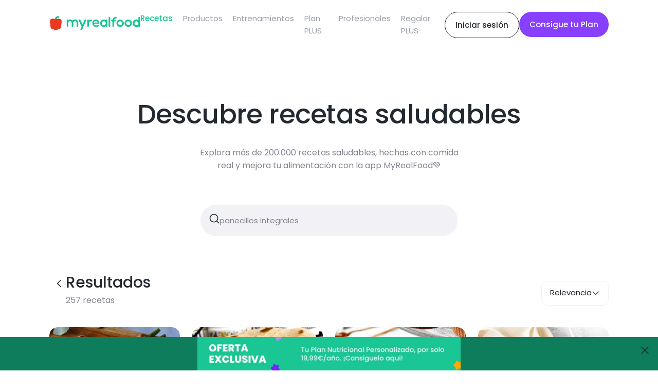

--- FILE ---
content_type: application/javascript; charset=utf-8
request_url: https://www.myrealfood.app/_next/static/chunks/14-03f4e50014021b5a.js
body_size: 16478
content:
(self.webpackChunk_N_E=self.webpackChunk_N_E||[]).push([[14],{8823:(e,t,r)=>{r(95142)},10474:(e,t,r)=>{(()=>{"use strict";var t={491:(e,t,r)=>{Object.defineProperty(t,"__esModule",{value:!0}),t.ContextAPI=void 0;let n=r(223),o=r(172),a=r(930),i="context",s=new n.NoopContextManager;class l{constructor(){}static getInstance(){return this._instance||(this._instance=new l),this._instance}setGlobalContextManager(e){return(0,o.registerGlobal)(i,e,a.DiagAPI.instance())}active(){return this._getContextManager().active()}with(e,t,r,...n){return this._getContextManager().with(e,t,r,...n)}bind(e,t){return this._getContextManager().bind(e,t)}_getContextManager(){return(0,o.getGlobal)(i)||s}disable(){this._getContextManager().disable(),(0,o.unregisterGlobal)(i,a.DiagAPI.instance())}}t.ContextAPI=l},930:(e,t,r)=>{Object.defineProperty(t,"__esModule",{value:!0}),t.DiagAPI=void 0;let n=r(56),o=r(912),a=r(957),i=r(172);class s{constructor(){function e(e){return function(...t){let r=(0,i.getGlobal)("diag");if(r)return r[e](...t)}}let t=this;t.setLogger=(e,r={logLevel:a.DiagLogLevel.INFO})=>{var n,s,l;if(e===t){let e=Error("Cannot use diag as the logger for itself. Please use a DiagLogger implementation like ConsoleDiagLogger or a custom implementation");return t.error(null!=(n=e.stack)?n:e.message),!1}"number"==typeof r&&(r={logLevel:r});let c=(0,i.getGlobal)("diag"),u=(0,o.createLogLevelDiagLogger)(null!=(s=r.logLevel)?s:a.DiagLogLevel.INFO,e);if(c&&!r.suppressOverrideMessage){let e=null!=(l=Error().stack)?l:"<failed to generate stacktrace>";c.warn(`Current logger will be overwritten from ${e}`),u.warn(`Current logger will overwrite one already registered from ${e}`)}return(0,i.registerGlobal)("diag",u,t,!0)},t.disable=()=>{(0,i.unregisterGlobal)("diag",t)},t.createComponentLogger=e=>new n.DiagComponentLogger(e),t.verbose=e("verbose"),t.debug=e("debug"),t.info=e("info"),t.warn=e("warn"),t.error=e("error")}static instance(){return this._instance||(this._instance=new s),this._instance}}t.DiagAPI=s},653:(e,t,r)=>{Object.defineProperty(t,"__esModule",{value:!0}),t.MetricsAPI=void 0;let n=r(660),o=r(172),a=r(930),i="metrics";class s{constructor(){}static getInstance(){return this._instance||(this._instance=new s),this._instance}setGlobalMeterProvider(e){return(0,o.registerGlobal)(i,e,a.DiagAPI.instance())}getMeterProvider(){return(0,o.getGlobal)(i)||n.NOOP_METER_PROVIDER}getMeter(e,t,r){return this.getMeterProvider().getMeter(e,t,r)}disable(){(0,o.unregisterGlobal)(i,a.DiagAPI.instance())}}t.MetricsAPI=s},181:(e,t,r)=>{Object.defineProperty(t,"__esModule",{value:!0}),t.PropagationAPI=void 0;let n=r(172),o=r(874),a=r(194),i=r(277),s=r(369),l=r(930),c="propagation",u=new o.NoopTextMapPropagator;class d{constructor(){this.createBaggage=s.createBaggage,this.getBaggage=i.getBaggage,this.getActiveBaggage=i.getActiveBaggage,this.setBaggage=i.setBaggage,this.deleteBaggage=i.deleteBaggage}static getInstance(){return this._instance||(this._instance=new d),this._instance}setGlobalPropagator(e){return(0,n.registerGlobal)(c,e,l.DiagAPI.instance())}inject(e,t,r=a.defaultTextMapSetter){return this._getGlobalPropagator().inject(e,t,r)}extract(e,t,r=a.defaultTextMapGetter){return this._getGlobalPropagator().extract(e,t,r)}fields(){return this._getGlobalPropagator().fields()}disable(){(0,n.unregisterGlobal)(c,l.DiagAPI.instance())}_getGlobalPropagator(){return(0,n.getGlobal)(c)||u}}t.PropagationAPI=d},997:(e,t,r)=>{Object.defineProperty(t,"__esModule",{value:!0}),t.TraceAPI=void 0;let n=r(172),o=r(846),a=r(139),i=r(607),s=r(930),l="trace";class c{constructor(){this._proxyTracerProvider=new o.ProxyTracerProvider,this.wrapSpanContext=a.wrapSpanContext,this.isSpanContextValid=a.isSpanContextValid,this.deleteSpan=i.deleteSpan,this.getSpan=i.getSpan,this.getActiveSpan=i.getActiveSpan,this.getSpanContext=i.getSpanContext,this.setSpan=i.setSpan,this.setSpanContext=i.setSpanContext}static getInstance(){return this._instance||(this._instance=new c),this._instance}setGlobalTracerProvider(e){let t=(0,n.registerGlobal)(l,this._proxyTracerProvider,s.DiagAPI.instance());return t&&this._proxyTracerProvider.setDelegate(e),t}getTracerProvider(){return(0,n.getGlobal)(l)||this._proxyTracerProvider}getTracer(e,t){return this.getTracerProvider().getTracer(e,t)}disable(){(0,n.unregisterGlobal)(l,s.DiagAPI.instance()),this._proxyTracerProvider=new o.ProxyTracerProvider}}t.TraceAPI=c},277:(e,t,r)=>{Object.defineProperty(t,"__esModule",{value:!0}),t.deleteBaggage=t.setBaggage=t.getActiveBaggage=t.getBaggage=void 0;let n=r(491),o=(0,r(780).createContextKey)("OpenTelemetry Baggage Key");function a(e){return e.getValue(o)||void 0}t.getBaggage=a,t.getActiveBaggage=function(){return a(n.ContextAPI.getInstance().active())},t.setBaggage=function(e,t){return e.setValue(o,t)},t.deleteBaggage=function(e){return e.deleteValue(o)}},993:(e,t)=>{Object.defineProperty(t,"__esModule",{value:!0}),t.BaggageImpl=void 0;class r{constructor(e){this._entries=e?new Map(e):new Map}getEntry(e){let t=this._entries.get(e);if(t)return Object.assign({},t)}getAllEntries(){return Array.from(this._entries.entries()).map(([e,t])=>[e,t])}setEntry(e,t){let n=new r(this._entries);return n._entries.set(e,t),n}removeEntry(e){let t=new r(this._entries);return t._entries.delete(e),t}removeEntries(...e){let t=new r(this._entries);for(let r of e)t._entries.delete(r);return t}clear(){return new r}}t.BaggageImpl=r},830:(e,t)=>{Object.defineProperty(t,"__esModule",{value:!0}),t.baggageEntryMetadataSymbol=void 0,t.baggageEntryMetadataSymbol=Symbol("BaggageEntryMetadata")},369:(e,t,r)=>{Object.defineProperty(t,"__esModule",{value:!0}),t.baggageEntryMetadataFromString=t.createBaggage=void 0;let n=r(930),o=r(993),a=r(830),i=n.DiagAPI.instance();t.createBaggage=function(e={}){return new o.BaggageImpl(new Map(Object.entries(e)))},t.baggageEntryMetadataFromString=function(e){return"string"!=typeof e&&(i.error(`Cannot create baggage metadata from unknown type: ${typeof e}`),e=""),{__TYPE__:a.baggageEntryMetadataSymbol,toString:()=>e}}},67:(e,t,r)=>{Object.defineProperty(t,"__esModule",{value:!0}),t.context=void 0,t.context=r(491).ContextAPI.getInstance()},223:(e,t,r)=>{Object.defineProperty(t,"__esModule",{value:!0}),t.NoopContextManager=void 0;let n=r(780);class o{active(){return n.ROOT_CONTEXT}with(e,t,r,...n){return t.call(r,...n)}bind(e,t){return t}enable(){return this}disable(){return this}}t.NoopContextManager=o},780:(e,t)=>{Object.defineProperty(t,"__esModule",{value:!0}),t.ROOT_CONTEXT=t.createContextKey=void 0,t.createContextKey=function(e){return Symbol.for(e)};class r{constructor(e){let t=this;t._currentContext=e?new Map(e):new Map,t.getValue=e=>t._currentContext.get(e),t.setValue=(e,n)=>{let o=new r(t._currentContext);return o._currentContext.set(e,n),o},t.deleteValue=e=>{let n=new r(t._currentContext);return n._currentContext.delete(e),n}}}t.ROOT_CONTEXT=new r},506:(e,t,r)=>{Object.defineProperty(t,"__esModule",{value:!0}),t.diag=void 0,t.diag=r(930).DiagAPI.instance()},56:(e,t,r)=>{Object.defineProperty(t,"__esModule",{value:!0}),t.DiagComponentLogger=void 0;let n=r(172);class o{constructor(e){this._namespace=e.namespace||"DiagComponentLogger"}debug(...e){return a("debug",this._namespace,e)}error(...e){return a("error",this._namespace,e)}info(...e){return a("info",this._namespace,e)}warn(...e){return a("warn",this._namespace,e)}verbose(...e){return a("verbose",this._namespace,e)}}function a(e,t,r){let o=(0,n.getGlobal)("diag");if(o)return r.unshift(t),o[e](...r)}t.DiagComponentLogger=o},972:(e,t)=>{Object.defineProperty(t,"__esModule",{value:!0}),t.DiagConsoleLogger=void 0;let r=[{n:"error",c:"error"},{n:"warn",c:"warn"},{n:"info",c:"info"},{n:"debug",c:"debug"},{n:"verbose",c:"trace"}];class n{constructor(){for(let e=0;e<r.length;e++)this[r[e].n]=function(e){return function(...t){if(console){let r=console[e];if("function"!=typeof r&&(r=console.log),"function"==typeof r)return r.apply(console,t)}}}(r[e].c)}}t.DiagConsoleLogger=n},912:(e,t,r)=>{Object.defineProperty(t,"__esModule",{value:!0}),t.createLogLevelDiagLogger=void 0;let n=r(957);t.createLogLevelDiagLogger=function(e,t){function r(r,n){let o=t[r];return"function"==typeof o&&e>=n?o.bind(t):function(){}}return e<n.DiagLogLevel.NONE?e=n.DiagLogLevel.NONE:e>n.DiagLogLevel.ALL&&(e=n.DiagLogLevel.ALL),t=t||{},{error:r("error",n.DiagLogLevel.ERROR),warn:r("warn",n.DiagLogLevel.WARN),info:r("info",n.DiagLogLevel.INFO),debug:r("debug",n.DiagLogLevel.DEBUG),verbose:r("verbose",n.DiagLogLevel.VERBOSE)}}},957:(e,t)=>{Object.defineProperty(t,"__esModule",{value:!0}),t.DiagLogLevel=void 0,function(e){e[e.NONE=0]="NONE",e[e.ERROR=30]="ERROR",e[e.WARN=50]="WARN",e[e.INFO=60]="INFO",e[e.DEBUG=70]="DEBUG",e[e.VERBOSE=80]="VERBOSE",e[e.ALL=9999]="ALL"}(t.DiagLogLevel||(t.DiagLogLevel={}))},172:(e,t,r)=>{Object.defineProperty(t,"__esModule",{value:!0}),t.unregisterGlobal=t.getGlobal=t.registerGlobal=void 0;let n=r(200),o=r(521),a=r(130),i=o.VERSION.split(".")[0],s=Symbol.for(`opentelemetry.js.api.${i}`),l=n._globalThis;t.registerGlobal=function(e,t,r,n=!1){var a;let i=l[s]=null!=(a=l[s])?a:{version:o.VERSION};if(!n&&i[e]){let t=Error(`@opentelemetry/api: Attempted duplicate registration of API: ${e}`);return r.error(t.stack||t.message),!1}if(i.version!==o.VERSION){let t=Error(`@opentelemetry/api: Registration of version v${i.version} for ${e} does not match previously registered API v${o.VERSION}`);return r.error(t.stack||t.message),!1}return i[e]=t,r.debug(`@opentelemetry/api: Registered a global for ${e} v${o.VERSION}.`),!0},t.getGlobal=function(e){var t,r;let n=null==(t=l[s])?void 0:t.version;if(n&&(0,a.isCompatible)(n))return null==(r=l[s])?void 0:r[e]},t.unregisterGlobal=function(e,t){t.debug(`@opentelemetry/api: Unregistering a global for ${e} v${o.VERSION}.`);let r=l[s];r&&delete r[e]}},130:(e,t,r)=>{Object.defineProperty(t,"__esModule",{value:!0}),t.isCompatible=t._makeCompatibilityCheck=void 0;let n=r(521),o=/^(\d+)\.(\d+)\.(\d+)(-(.+))?$/;function a(e){let t=new Set([e]),r=new Set,n=e.match(o);if(!n)return()=>!1;let a={major:+n[1],minor:+n[2],patch:+n[3],prerelease:n[4]};if(null!=a.prerelease)return function(t){return t===e};function i(e){return r.add(e),!1}return function(e){if(t.has(e))return!0;if(r.has(e))return!1;let n=e.match(o);if(!n)return i(e);let s={major:+n[1],minor:+n[2],patch:+n[3],prerelease:n[4]};if(null!=s.prerelease||a.major!==s.major)return i(e);if(0===a.major)return a.minor===s.minor&&a.patch<=s.patch?(t.add(e),!0):i(e);return a.minor<=s.minor?(t.add(e),!0):i(e)}}t._makeCompatibilityCheck=a,t.isCompatible=a(n.VERSION)},886:(e,t,r)=>{Object.defineProperty(t,"__esModule",{value:!0}),t.metrics=void 0,t.metrics=r(653).MetricsAPI.getInstance()},901:(e,t)=>{Object.defineProperty(t,"__esModule",{value:!0}),t.ValueType=void 0,function(e){e[e.INT=0]="INT",e[e.DOUBLE=1]="DOUBLE"}(t.ValueType||(t.ValueType={}))},102:(e,t)=>{Object.defineProperty(t,"__esModule",{value:!0}),t.createNoopMeter=t.NOOP_OBSERVABLE_UP_DOWN_COUNTER_METRIC=t.NOOP_OBSERVABLE_GAUGE_METRIC=t.NOOP_OBSERVABLE_COUNTER_METRIC=t.NOOP_UP_DOWN_COUNTER_METRIC=t.NOOP_HISTOGRAM_METRIC=t.NOOP_COUNTER_METRIC=t.NOOP_METER=t.NoopObservableUpDownCounterMetric=t.NoopObservableGaugeMetric=t.NoopObservableCounterMetric=t.NoopObservableMetric=t.NoopHistogramMetric=t.NoopUpDownCounterMetric=t.NoopCounterMetric=t.NoopMetric=t.NoopMeter=void 0;class r{constructor(){}createHistogram(e,r){return t.NOOP_HISTOGRAM_METRIC}createCounter(e,r){return t.NOOP_COUNTER_METRIC}createUpDownCounter(e,r){return t.NOOP_UP_DOWN_COUNTER_METRIC}createObservableGauge(e,r){return t.NOOP_OBSERVABLE_GAUGE_METRIC}createObservableCounter(e,r){return t.NOOP_OBSERVABLE_COUNTER_METRIC}createObservableUpDownCounter(e,r){return t.NOOP_OBSERVABLE_UP_DOWN_COUNTER_METRIC}addBatchObservableCallback(e,t){}removeBatchObservableCallback(e){}}t.NoopMeter=r;class n{}t.NoopMetric=n;class o extends n{add(e,t){}}t.NoopCounterMetric=o;class a extends n{add(e,t){}}t.NoopUpDownCounterMetric=a;class i extends n{record(e,t){}}t.NoopHistogramMetric=i;class s{addCallback(e){}removeCallback(e){}}t.NoopObservableMetric=s;class l extends s{}t.NoopObservableCounterMetric=l;class c extends s{}t.NoopObservableGaugeMetric=c;class u extends s{}t.NoopObservableUpDownCounterMetric=u,t.NOOP_METER=new r,t.NOOP_COUNTER_METRIC=new o,t.NOOP_HISTOGRAM_METRIC=new i,t.NOOP_UP_DOWN_COUNTER_METRIC=new a,t.NOOP_OBSERVABLE_COUNTER_METRIC=new l,t.NOOP_OBSERVABLE_GAUGE_METRIC=new c,t.NOOP_OBSERVABLE_UP_DOWN_COUNTER_METRIC=new u,t.createNoopMeter=function(){return t.NOOP_METER}},660:(e,t,r)=>{Object.defineProperty(t,"__esModule",{value:!0}),t.NOOP_METER_PROVIDER=t.NoopMeterProvider=void 0;let n=r(102);class o{getMeter(e,t,r){return n.NOOP_METER}}t.NoopMeterProvider=o,t.NOOP_METER_PROVIDER=new o},200:function(e,t,r){var n=this&&this.__createBinding||(Object.create?function(e,t,r,n){void 0===n&&(n=r),Object.defineProperty(e,n,{enumerable:!0,get:function(){return t[r]}})}:function(e,t,r,n){void 0===n&&(n=r),e[n]=t[r]}),o=this&&this.__exportStar||function(e,t){for(var r in e)"default"===r||Object.prototype.hasOwnProperty.call(t,r)||n(t,e,r)};Object.defineProperty(t,"__esModule",{value:!0}),o(r(46),t)},651:(e,t)=>{Object.defineProperty(t,"__esModule",{value:!0}),t._globalThis=void 0,t._globalThis="object"==typeof globalThis?globalThis:r.g},46:function(e,t,r){var n=this&&this.__createBinding||(Object.create?function(e,t,r,n){void 0===n&&(n=r),Object.defineProperty(e,n,{enumerable:!0,get:function(){return t[r]}})}:function(e,t,r,n){void 0===n&&(n=r),e[n]=t[r]}),o=this&&this.__exportStar||function(e,t){for(var r in e)"default"===r||Object.prototype.hasOwnProperty.call(t,r)||n(t,e,r)};Object.defineProperty(t,"__esModule",{value:!0}),o(r(651),t)},939:(e,t,r)=>{Object.defineProperty(t,"__esModule",{value:!0}),t.propagation=void 0,t.propagation=r(181).PropagationAPI.getInstance()},874:(e,t)=>{Object.defineProperty(t,"__esModule",{value:!0}),t.NoopTextMapPropagator=void 0;class r{inject(e,t){}extract(e,t){return e}fields(){return[]}}t.NoopTextMapPropagator=r},194:(e,t)=>{Object.defineProperty(t,"__esModule",{value:!0}),t.defaultTextMapSetter=t.defaultTextMapGetter=void 0,t.defaultTextMapGetter={get(e,t){if(null!=e)return e[t]},keys:e=>null==e?[]:Object.keys(e)},t.defaultTextMapSetter={set(e,t,r){null!=e&&(e[t]=r)}}},845:(e,t,r)=>{Object.defineProperty(t,"__esModule",{value:!0}),t.trace=void 0,t.trace=r(997).TraceAPI.getInstance()},403:(e,t,r)=>{Object.defineProperty(t,"__esModule",{value:!0}),t.NonRecordingSpan=void 0;let n=r(476);class o{constructor(e=n.INVALID_SPAN_CONTEXT){this._spanContext=e}spanContext(){return this._spanContext}setAttribute(e,t){return this}setAttributes(e){return this}addEvent(e,t){return this}setStatus(e){return this}updateName(e){return this}end(e){}isRecording(){return!1}recordException(e,t){}}t.NonRecordingSpan=o},614:(e,t,r)=>{Object.defineProperty(t,"__esModule",{value:!0}),t.NoopTracer=void 0;let n=r(491),o=r(607),a=r(403),i=r(139),s=n.ContextAPI.getInstance();class l{startSpan(e,t,r=s.active()){var n;if(null==t?void 0:t.root)return new a.NonRecordingSpan;let l=r&&(0,o.getSpanContext)(r);return"object"==typeof(n=l)&&"string"==typeof n.spanId&&"string"==typeof n.traceId&&"number"==typeof n.traceFlags&&(0,i.isSpanContextValid)(l)?new a.NonRecordingSpan(l):new a.NonRecordingSpan}startActiveSpan(e,t,r,n){let a,i,l;if(arguments.length<2)return;2==arguments.length?l=t:3==arguments.length?(a=t,l=r):(a=t,i=r,l=n);let c=null!=i?i:s.active(),u=this.startSpan(e,a,c),d=(0,o.setSpan)(c,u);return s.with(d,l,void 0,u)}}t.NoopTracer=l},124:(e,t,r)=>{Object.defineProperty(t,"__esModule",{value:!0}),t.NoopTracerProvider=void 0;let n=r(614);class o{getTracer(e,t,r){return new n.NoopTracer}}t.NoopTracerProvider=o},125:(e,t,r)=>{Object.defineProperty(t,"__esModule",{value:!0}),t.ProxyTracer=void 0;let n=new(r(614)).NoopTracer;class o{constructor(e,t,r,n){this._provider=e,this.name=t,this.version=r,this.options=n}startSpan(e,t,r){return this._getTracer().startSpan(e,t,r)}startActiveSpan(e,t,r,n){let o=this._getTracer();return Reflect.apply(o.startActiveSpan,o,arguments)}_getTracer(){if(this._delegate)return this._delegate;let e=this._provider.getDelegateTracer(this.name,this.version,this.options);return e?(this._delegate=e,this._delegate):n}}t.ProxyTracer=o},846:(e,t,r)=>{Object.defineProperty(t,"__esModule",{value:!0}),t.ProxyTracerProvider=void 0;let n=r(125),o=new(r(124)).NoopTracerProvider;class a{getTracer(e,t,r){var o;return null!=(o=this.getDelegateTracer(e,t,r))?o:new n.ProxyTracer(this,e,t,r)}getDelegate(){var e;return null!=(e=this._delegate)?e:o}setDelegate(e){this._delegate=e}getDelegateTracer(e,t,r){var n;return null==(n=this._delegate)?void 0:n.getTracer(e,t,r)}}t.ProxyTracerProvider=a},996:(e,t)=>{Object.defineProperty(t,"__esModule",{value:!0}),t.SamplingDecision=void 0,function(e){e[e.NOT_RECORD=0]="NOT_RECORD",e[e.RECORD=1]="RECORD",e[e.RECORD_AND_SAMPLED=2]="RECORD_AND_SAMPLED"}(t.SamplingDecision||(t.SamplingDecision={}))},607:(e,t,r)=>{Object.defineProperty(t,"__esModule",{value:!0}),t.getSpanContext=t.setSpanContext=t.deleteSpan=t.setSpan=t.getActiveSpan=t.getSpan=void 0;let n=r(780),o=r(403),a=r(491),i=(0,n.createContextKey)("OpenTelemetry Context Key SPAN");function s(e){return e.getValue(i)||void 0}function l(e,t){return e.setValue(i,t)}t.getSpan=s,t.getActiveSpan=function(){return s(a.ContextAPI.getInstance().active())},t.setSpan=l,t.deleteSpan=function(e){return e.deleteValue(i)},t.setSpanContext=function(e,t){return l(e,new o.NonRecordingSpan(t))},t.getSpanContext=function(e){var t;return null==(t=s(e))?void 0:t.spanContext()}},325:(e,t,r)=>{Object.defineProperty(t,"__esModule",{value:!0}),t.TraceStateImpl=void 0;let n=r(564);class o{constructor(e){this._internalState=new Map,e&&this._parse(e)}set(e,t){let r=this._clone();return r._internalState.has(e)&&r._internalState.delete(e),r._internalState.set(e,t),r}unset(e){let t=this._clone();return t._internalState.delete(e),t}get(e){return this._internalState.get(e)}serialize(){return this._keys().reduce((e,t)=>(e.push(t+"="+this.get(t)),e),[]).join(",")}_parse(e){!(e.length>512)&&(this._internalState=e.split(",").reverse().reduce((e,t)=>{let r=t.trim(),o=r.indexOf("=");if(-1!==o){let a=r.slice(0,o),i=r.slice(o+1,t.length);(0,n.validateKey)(a)&&(0,n.validateValue)(i)&&e.set(a,i)}return e},new Map),this._internalState.size>32&&(this._internalState=new Map(Array.from(this._internalState.entries()).reverse().slice(0,32))))}_keys(){return Array.from(this._internalState.keys()).reverse()}_clone(){let e=new o;return e._internalState=new Map(this._internalState),e}}t.TraceStateImpl=o},564:(e,t)=>{Object.defineProperty(t,"__esModule",{value:!0}),t.validateValue=t.validateKey=void 0;let r="[_0-9a-z-*/]",n=`[a-z]${r}{0,255}`,o=`[a-z0-9]${r}{0,240}@[a-z]${r}{0,13}`,a=RegExp(`^(?:${n}|${o})$`),i=/^[ -~]{0,255}[!-~]$/,s=/,|=/;t.validateKey=function(e){return a.test(e)},t.validateValue=function(e){return i.test(e)&&!s.test(e)}},98:(e,t,r)=>{Object.defineProperty(t,"__esModule",{value:!0}),t.createTraceState=void 0;let n=r(325);t.createTraceState=function(e){return new n.TraceStateImpl(e)}},476:(e,t,r)=>{Object.defineProperty(t,"__esModule",{value:!0}),t.INVALID_SPAN_CONTEXT=t.INVALID_TRACEID=t.INVALID_SPANID=void 0;let n=r(475);t.INVALID_SPANID="0000000000000000",t.INVALID_TRACEID="00000000000000000000000000000000",t.INVALID_SPAN_CONTEXT={traceId:t.INVALID_TRACEID,spanId:t.INVALID_SPANID,traceFlags:n.TraceFlags.NONE}},357:(e,t)=>{Object.defineProperty(t,"__esModule",{value:!0}),t.SpanKind=void 0,function(e){e[e.INTERNAL=0]="INTERNAL",e[e.SERVER=1]="SERVER",e[e.CLIENT=2]="CLIENT",e[e.PRODUCER=3]="PRODUCER",e[e.CONSUMER=4]="CONSUMER"}(t.SpanKind||(t.SpanKind={}))},139:(e,t,r)=>{Object.defineProperty(t,"__esModule",{value:!0}),t.wrapSpanContext=t.isSpanContextValid=t.isValidSpanId=t.isValidTraceId=void 0;let n=r(476),o=r(403),a=/^([0-9a-f]{32})$/i,i=/^[0-9a-f]{16}$/i;function s(e){return a.test(e)&&e!==n.INVALID_TRACEID}function l(e){return i.test(e)&&e!==n.INVALID_SPANID}t.isValidTraceId=s,t.isValidSpanId=l,t.isSpanContextValid=function(e){return s(e.traceId)&&l(e.spanId)},t.wrapSpanContext=function(e){return new o.NonRecordingSpan(e)}},847:(e,t)=>{Object.defineProperty(t,"__esModule",{value:!0}),t.SpanStatusCode=void 0,function(e){e[e.UNSET=0]="UNSET",e[e.OK=1]="OK",e[e.ERROR=2]="ERROR"}(t.SpanStatusCode||(t.SpanStatusCode={}))},475:(e,t)=>{Object.defineProperty(t,"__esModule",{value:!0}),t.TraceFlags=void 0,function(e){e[e.NONE=0]="NONE",e[e.SAMPLED=1]="SAMPLED"}(t.TraceFlags||(t.TraceFlags={}))},521:(e,t)=>{Object.defineProperty(t,"__esModule",{value:!0}),t.VERSION=void 0,t.VERSION="1.6.0"}},n={};function o(e){var r=n[e];if(void 0!==r)return r.exports;var a=n[e]={exports:{}},i=!0;try{t[e].call(a.exports,a,a.exports,o),i=!1}finally{i&&delete n[e]}return a.exports}o.ab="//";var a={};(()=>{Object.defineProperty(a,"__esModule",{value:!0}),a.trace=a.propagation=a.metrics=a.diag=a.context=a.INVALID_SPAN_CONTEXT=a.INVALID_TRACEID=a.INVALID_SPANID=a.isValidSpanId=a.isValidTraceId=a.isSpanContextValid=a.createTraceState=a.TraceFlags=a.SpanStatusCode=a.SpanKind=a.SamplingDecision=a.ProxyTracerProvider=a.ProxyTracer=a.defaultTextMapSetter=a.defaultTextMapGetter=a.ValueType=a.createNoopMeter=a.DiagLogLevel=a.DiagConsoleLogger=a.ROOT_CONTEXT=a.createContextKey=a.baggageEntryMetadataFromString=void 0;var e=o(369);Object.defineProperty(a,"baggageEntryMetadataFromString",{enumerable:!0,get:function(){return e.baggageEntryMetadataFromString}});var t=o(780);Object.defineProperty(a,"createContextKey",{enumerable:!0,get:function(){return t.createContextKey}}),Object.defineProperty(a,"ROOT_CONTEXT",{enumerable:!0,get:function(){return t.ROOT_CONTEXT}});var r=o(972);Object.defineProperty(a,"DiagConsoleLogger",{enumerable:!0,get:function(){return r.DiagConsoleLogger}});var n=o(957);Object.defineProperty(a,"DiagLogLevel",{enumerable:!0,get:function(){return n.DiagLogLevel}});var i=o(102);Object.defineProperty(a,"createNoopMeter",{enumerable:!0,get:function(){return i.createNoopMeter}});var s=o(901);Object.defineProperty(a,"ValueType",{enumerable:!0,get:function(){return s.ValueType}});var l=o(194);Object.defineProperty(a,"defaultTextMapGetter",{enumerable:!0,get:function(){return l.defaultTextMapGetter}}),Object.defineProperty(a,"defaultTextMapSetter",{enumerable:!0,get:function(){return l.defaultTextMapSetter}});var c=o(125);Object.defineProperty(a,"ProxyTracer",{enumerable:!0,get:function(){return c.ProxyTracer}});var u=o(846);Object.defineProperty(a,"ProxyTracerProvider",{enumerable:!0,get:function(){return u.ProxyTracerProvider}});var d=o(996);Object.defineProperty(a,"SamplingDecision",{enumerable:!0,get:function(){return d.SamplingDecision}});var p=o(357);Object.defineProperty(a,"SpanKind",{enumerable:!0,get:function(){return p.SpanKind}});var g=o(847);Object.defineProperty(a,"SpanStatusCode",{enumerable:!0,get:function(){return g.SpanStatusCode}});var f=o(475);Object.defineProperty(a,"TraceFlags",{enumerable:!0,get:function(){return f.TraceFlags}});var h=o(98);Object.defineProperty(a,"createTraceState",{enumerable:!0,get:function(){return h.createTraceState}});var v=o(139);Object.defineProperty(a,"isSpanContextValid",{enumerable:!0,get:function(){return v.isSpanContextValid}}),Object.defineProperty(a,"isValidTraceId",{enumerable:!0,get:function(){return v.isValidTraceId}}),Object.defineProperty(a,"isValidSpanId",{enumerable:!0,get:function(){return v.isValidSpanId}});var _=o(476);Object.defineProperty(a,"INVALID_SPANID",{enumerable:!0,get:function(){return _.INVALID_SPANID}}),Object.defineProperty(a,"INVALID_TRACEID",{enumerable:!0,get:function(){return _.INVALID_TRACEID}}),Object.defineProperty(a,"INVALID_SPAN_CONTEXT",{enumerable:!0,get:function(){return _.INVALID_SPAN_CONTEXT}});let b=o(67);Object.defineProperty(a,"context",{enumerable:!0,get:function(){return b.context}});let m=o(506);Object.defineProperty(a,"diag",{enumerable:!0,get:function(){return m.diag}});let y=o(886);Object.defineProperty(a,"metrics",{enumerable:!0,get:function(){return y.metrics}});let S=o(939);Object.defineProperty(a,"propagation",{enumerable:!0,get:function(){return S.propagation}});let O=o(845);Object.defineProperty(a,"trace",{enumerable:!0,get:function(){return O.trace}}),a.default={context:b.context,diag:m.diag,metrics:y.metrics,propagation:S.propagation,trace:O.trace}})(),e.exports=a})()},15510:(e,t,r)=>{"use strict";Object.defineProperty(t,"__esModule",{value:!0}),!function(e,t){for(var r in t)Object.defineProperty(e,r,{enumerable:!0,get:t[r]})}(t,{HtmlContext:function(){return o},useHtmlContext:function(){return a}});let n=r(14232),o=(0,n.createContext)(void 0);function a(){let e=(0,n.useContext)(o);if(!e)throw Object.defineProperty(Error("<Html> should not be imported outside of pages/_document.\nRead more: https://nextjs.org/docs/messages/no-document-import-in-page"),"__NEXT_ERROR_CODE",{value:"E67",enumerable:!1,configurable:!0});return e}},16035:(e,t)=>{"use strict";Object.defineProperty(t,"__esModule",{value:!0}),!function(e,t){for(var r in t)Object.defineProperty(e,r,{enumerable:!0,get:t[r]})}(t,{ESCAPE_REGEX:function(){return n},htmlEscapeJsonString:function(){return o}});let r={"&":"\\u0026",">":"\\u003e","<":"\\u003c","\u2028":"\\u2028","\u2029":"\\u2029"},n=/[&><\u2028\u2029]/g;function o(e){return e.replace(n,e=>r[e])}},24146:(e,t,r)=>{"use strict";let n;var o=r(99742);Object.defineProperty(t,"__esModule",{value:!0}),!function(e,t){for(var r in t)Object.defineProperty(e,r,{enumerable:!0,get:t[r]})}(t,{BubbledError:function(){return g},SpanKind:function(){return d},SpanStatusCode:function(){return u},getTracer:function(){return S},isBubbledError:function(){return f}});let a=r(40072),i=r(71469);try{n=r(10474)}catch(e){n=r(10474)}let{context:s,propagation:l,trace:c,SpanStatusCode:u,SpanKind:d,ROOT_CONTEXT:p}=n;class g extends Error{constructor(e,t){super(),this.bubble=e,this.result=t}}function f(e){return"object"==typeof e&&null!==e&&e instanceof g}let h=(e,t)=>{f(t)&&t.bubble?e.setAttribute("next.bubble",!0):(t&&(e.recordException(t),e.setAttribute("error.type",t.name)),e.setStatus({code:u.ERROR,message:null==t?void 0:t.message})),e.end()},v=new Map,_=n.createContextKey("next.rootSpanId"),b=0,m={set(e,t,r){e.push({key:t,value:r})}};class y{getTracerInstance(){return c.getTracer("next.js","0.0.1")}getContext(){return s}getTracePropagationData(){let e=s.active(),t=[];return l.inject(e,t,m),t}getActiveScopeSpan(){return c.getSpan(null==s?void 0:s.active())}withPropagatedContext(e,t,r){let n=s.active();if(c.getSpanContext(n))return t();let o=l.extract(n,e,r);return s.with(o,t)}trace(...e){var t;let[r,n,l]=e,{fn:u,options:d}="function"==typeof n?{fn:n,options:{}}:{fn:l,options:{...n}},g=d.spanName??r;if(!a.NextVanillaSpanAllowlist.includes(r)&&"1"!==o.env.NEXT_OTEL_VERBOSE||d.hideSpan)return u();let f=this.getSpanContext((null==d?void 0:d.parentSpan)??this.getActiveScopeSpan()),m=!1;f?(null==(t=c.getSpanContext(f))?void 0:t.isRemote)&&(m=!0):(f=(null==s?void 0:s.active())??p,m=!0);let y=b++;return d.attributes={"next.span_name":g,"next.span_type":r,...d.attributes},s.with(f.setValue(_,y),()=>this.getTracerInstance().startActiveSpan(g,d,e=>{let t="performance"in globalThis&&"measure"in performance?globalThis.performance.now():void 0,n=()=>{v.delete(y),t&&o.env.NEXT_OTEL_PERFORMANCE_PREFIX&&a.LogSpanAllowList.includes(r||"")&&performance.measure(`${o.env.NEXT_OTEL_PERFORMANCE_PREFIX}:next-${(r.split(".").pop()||"").replace(/[A-Z]/g,e=>"-"+e.toLowerCase())}`,{start:t,end:performance.now()})};m&&v.set(y,new Map(Object.entries(d.attributes??{})));try{if(u.length>1)return u(e,t=>h(e,t));let t=u(e);if((0,i.isThenable)(t))return t.then(t=>(e.end(),t)).catch(t=>{throw h(e,t),t}).finally(n);return e.end(),n(),t}catch(t){throw h(e,t),n(),t}}))}wrap(...e){let t=this,[r,n,i]=3===e.length?e:[e[0],{},e[1]];return a.NextVanillaSpanAllowlist.includes(r)||"1"===o.env.NEXT_OTEL_VERBOSE?function(){let e=n;"function"==typeof e&&"function"==typeof i&&(e=e.apply(this,arguments));let o=arguments.length-1,a=arguments[o];if("function"!=typeof a)return t.trace(r,e,()=>i.apply(this,arguments));{let n=t.getContext().bind(s.active(),a);return t.trace(r,e,(e,t)=>(arguments[o]=function(e){return null==t||t(e),n.apply(this,arguments)},i.apply(this,arguments)))}}:i}startSpan(...e){let[t,r]=e,n=this.getSpanContext((null==r?void 0:r.parentSpan)??this.getActiveScopeSpan());return this.getTracerInstance().startSpan(t,r,n)}getSpanContext(e){return e?c.setSpan(s.active(),e):void 0}getRootSpanAttributes(){let e=s.active().getValue(_);return v.get(e)}setRootSpanAttribute(e,t){let r=s.active().getValue(_),n=v.get(r);n&&n.set(e,t)}}let S=(()=>{let e=new y;return()=>e})()},25148:(e,t,r)=>{"use strict";Object.defineProperty(t,"__esModule",{value:!0}),!function(e,t){for(var r in t)Object.defineProperty(e,r,{enumerable:!0,get:t[r]})}(t,{Meta:function(){return a},MetaFilter:function(){return i},MultiMeta:function(){return c}});let n=r(37876);r(14232);let o=r(47556);function a({name:e,property:t,content:r,media:o}){return null!=r&&""!==r?(0,n.jsx)("meta",{...e?{name:e}:{property:t},...o?{media:o}:void 0,content:"string"==typeof r?r:r.toString()}):null}function i(e){let t=[];for(let r of e)Array.isArray(r)?t.push(...r.filter(o.nonNullable)):(0,o.nonNullable)(r)&&t.push(r);return t}let s=new Set(["og:image","twitter:image","og:video","og:audio"]);function l(e,t){return s.has(e)&&"url"===t?e:((e.startsWith("og:")||e.startsWith("twitter:"))&&(t=t.replace(/([A-Z])/g,function(e){return"_"+e.toLowerCase()})),e+":"+t)}function c({propertyPrefix:e,namePrefix:t,contents:r}){return null==r?null:i(r.map(r=>"string"==typeof r||"number"==typeof r||r instanceof URL?a({...e?{property:e}:{name:t},content:r}):function({content:e,namePrefix:t,propertyPrefix:r}){return e?i(Object.entries(e).map(([e,n])=>void 0===n?null:a({...r&&{property:l(r,e)},...t&&{name:l(t,e)},content:"string"==typeof n?n:null==n?void 0:n.toString()}))):null}({namePrefix:t,propertyPrefix:e,content:r})))}},40072:(e,t)=>{"use strict";Object.defineProperty(t,"__esModule",{value:!0}),!function(e,t){for(var r in t)Object.defineProperty(e,r,{enumerable:!0,get:t[r]})}(t,{AppRenderSpan:function(){return l},AppRouteRouteHandlersSpan:function(){return d},BaseServerSpan:function(){return r},LoadComponentsSpan:function(){return n},LogSpanAllowList:function(){return h},MiddlewareSpan:function(){return g},NextNodeServerSpan:function(){return a},NextServerSpan:function(){return o},NextVanillaSpanAllowlist:function(){return f},NodeSpan:function(){return u},RenderSpan:function(){return s},ResolveMetadataSpan:function(){return p},RouterSpan:function(){return c},StartServerSpan:function(){return i}});var r=function(e){return e.handleRequest="BaseServer.handleRequest",e.run="BaseServer.run",e.pipe="BaseServer.pipe",e.getStaticHTML="BaseServer.getStaticHTML",e.render="BaseServer.render",e.renderToResponseWithComponents="BaseServer.renderToResponseWithComponents",e.renderToResponse="BaseServer.renderToResponse",e.renderToHTML="BaseServer.renderToHTML",e.renderError="BaseServer.renderError",e.renderErrorToResponse="BaseServer.renderErrorToResponse",e.renderErrorToHTML="BaseServer.renderErrorToHTML",e.render404="BaseServer.render404",e}(r||{}),n=function(e){return e.loadDefaultErrorComponents="LoadComponents.loadDefaultErrorComponents",e.loadComponents="LoadComponents.loadComponents",e}(n||{}),o=function(e){return e.getRequestHandler="NextServer.getRequestHandler",e.getServer="NextServer.getServer",e.getServerRequestHandler="NextServer.getServerRequestHandler",e.createServer="createServer.createServer",e}(o||{}),a=function(e){return e.compression="NextNodeServer.compression",e.getBuildId="NextNodeServer.getBuildId",e.createComponentTree="NextNodeServer.createComponentTree",e.clientComponentLoading="NextNodeServer.clientComponentLoading",e.getLayoutOrPageModule="NextNodeServer.getLayoutOrPageModule",e.generateStaticRoutes="NextNodeServer.generateStaticRoutes",e.generateFsStaticRoutes="NextNodeServer.generateFsStaticRoutes",e.generatePublicRoutes="NextNodeServer.generatePublicRoutes",e.generateImageRoutes="NextNodeServer.generateImageRoutes.route",e.sendRenderResult="NextNodeServer.sendRenderResult",e.proxyRequest="NextNodeServer.proxyRequest",e.runApi="NextNodeServer.runApi",e.render="NextNodeServer.render",e.renderHTML="NextNodeServer.renderHTML",e.imageOptimizer="NextNodeServer.imageOptimizer",e.getPagePath="NextNodeServer.getPagePath",e.getRoutesManifest="NextNodeServer.getRoutesManifest",e.findPageComponents="NextNodeServer.findPageComponents",e.getFontManifest="NextNodeServer.getFontManifest",e.getServerComponentManifest="NextNodeServer.getServerComponentManifest",e.getRequestHandler="NextNodeServer.getRequestHandler",e.renderToHTML="NextNodeServer.renderToHTML",e.renderError="NextNodeServer.renderError",e.renderErrorToHTML="NextNodeServer.renderErrorToHTML",e.render404="NextNodeServer.render404",e.startResponse="NextNodeServer.startResponse",e.route="route",e.onProxyReq="onProxyReq",e.apiResolver="apiResolver",e.internalFetch="internalFetch",e}(a||{}),i=function(e){return e.startServer="startServer.startServer",e}(i||{}),s=function(e){return e.getServerSideProps="Render.getServerSideProps",e.getStaticProps="Render.getStaticProps",e.renderToString="Render.renderToString",e.renderDocument="Render.renderDocument",e.createBodyResult="Render.createBodyResult",e}(s||{}),l=function(e){return e.renderToString="AppRender.renderToString",e.renderToReadableStream="AppRender.renderToReadableStream",e.getBodyResult="AppRender.getBodyResult",e.fetch="AppRender.fetch",e}(l||{}),c=function(e){return e.executeRoute="Router.executeRoute",e}(c||{}),u=function(e){return e.runHandler="Node.runHandler",e}(u||{}),d=function(e){return e.runHandler="AppRouteRouteHandlers.runHandler",e}(d||{}),p=function(e){return e.generateMetadata="ResolveMetadata.generateMetadata",e.generateViewport="ResolveMetadata.generateViewport",e}(p||{}),g=function(e){return e.execute="Middleware.execute",e}(g||{});let f=["Middleware.execute","BaseServer.handleRequest","Render.getServerSideProps","Render.getStaticProps","AppRender.fetch","AppRender.getBodyResult","Render.renderDocument","Node.runHandler","AppRouteRouteHandlers.runHandler","ResolveMetadata.generateMetadata","ResolveMetadata.generateViewport","NextNodeServer.createComponentTree","NextNodeServer.findPageComponents","NextNodeServer.getLayoutOrPageModule","NextNodeServer.startResponse","NextNodeServer.clientComponentLoading"],h=["NextNodeServer.findPageComponents","NextNodeServer.createComponentTree","NextNodeServer.clientComponentLoading"]},44526:(e,t,r)=>{"use strict";Object.defineProperty(t,"__esModule",{value:!0}),!function(e,t){for(var r in t)Object.defineProperty(e,r,{enumerable:!0,get:t[r]})}(t,{cleanAmpPath:function(){return a},debounce:function(){return i},isBlockedPage:function(){return o}});let n=r(17892);function o(e){return n.BLOCKED_PAGES.includes(e)}function a(e){return e.match(/\?amp=(y|yes|true|1)/)&&(e=e.replace(/\?amp=(y|yes|true|1)&?/,"?")),e.match(/&amp=(y|yes|true|1)/)&&(e=e.replace(/&amp=(y|yes|true|1)/,"")),e=e.replace(/\?$/,"")}function i(e,t,r=1/0){let n,o,a,s=0,l=0;function c(){let i=Date.now(),u=l+t-i;u<=0||s+r>=i?(n=void 0,e.apply(a,o)):n=setTimeout(c,u)}return function(...e){o=e,a=this,l=Date.now(),void 0===n&&(s=l,n=setTimeout(c,t))}}},45105:(e,t,r)=>{r(36758)},47556:(e,t)=>{"use strict";function r(e){return null!=e}Object.defineProperty(t,"__esModule",{value:!0}),Object.defineProperty(t,"nonNullable",{enumerable:!0,get:function(){return r}})},71469:(e,t)=>{"use strict";function r(e){return null!==e&&"object"==typeof e&&"then"in e&&"function"==typeof e.then}Object.defineProperty(t,"__esModule",{value:!0}),Object.defineProperty(t,"isThenable",{enumerable:!0,get:function(){return r}})},79028:(e,t)=>{"use strict";function r(e,t){if(t)return e.filter(({key:e})=>t.includes(e))}Object.defineProperty(t,"__esModule",{value:!0}),Object.defineProperty(t,"getTracedMetadata",{enumerable:!0,get:function(){return r}})},79052:e=>{!function(){"use strict";var t={114:function(e){function t(e){if("string"!=typeof e)throw TypeError("Path must be a string. Received "+JSON.stringify(e))}function r(e,t){for(var r,n="",o=0,a=-1,i=0,s=0;s<=e.length;++s){if(s<e.length)r=e.charCodeAt(s);else if(47===r)break;else r=47;if(47===r){if(a===s-1||1===i);else if(a!==s-1&&2===i){if(n.length<2||2!==o||46!==n.charCodeAt(n.length-1)||46!==n.charCodeAt(n.length-2)){if(n.length>2){var l=n.lastIndexOf("/");if(l!==n.length-1){-1===l?(n="",o=0):o=(n=n.slice(0,l)).length-1-n.lastIndexOf("/"),a=s,i=0;continue}}else if(2===n.length||1===n.length){n="",o=0,a=s,i=0;continue}}t&&(n.length>0?n+="/..":n="..",o=2)}else n.length>0?n+="/"+e.slice(a+1,s):n=e.slice(a+1,s),o=s-a-1;a=s,i=0}else 46===r&&-1!==i?++i:i=-1}return n}var n={resolve:function(){for(var e,n,o="",a=!1,i=arguments.length-1;i>=-1&&!a;i--)i>=0?n=arguments[i]:(void 0===e&&(e=""),n=e),t(n),0!==n.length&&(o=n+"/"+o,a=47===n.charCodeAt(0));if(o=r(o,!a),a)if(o.length>0)return"/"+o;else return"/";return o.length>0?o:"."},normalize:function(e){if(t(e),0===e.length)return".";var n=47===e.charCodeAt(0),o=47===e.charCodeAt(e.length-1);return(0!==(e=r(e,!n)).length||n||(e="."),e.length>0&&o&&(e+="/"),n)?"/"+e:e},isAbsolute:function(e){return t(e),e.length>0&&47===e.charCodeAt(0)},join:function(){if(0==arguments.length)return".";for(var e,r=0;r<arguments.length;++r){var o=arguments[r];t(o),o.length>0&&(void 0===e?e=o:e+="/"+o)}return void 0===e?".":n.normalize(e)},relative:function(e,r){if(t(e),t(r),e===r||(e=n.resolve(e))===(r=n.resolve(r)))return"";for(var o=1;o<e.length&&47===e.charCodeAt(o);++o);for(var a=e.length,i=a-o,s=1;s<r.length&&47===r.charCodeAt(s);++s);for(var l=r.length-s,c=i<l?i:l,u=-1,d=0;d<=c;++d){if(d===c){if(l>c){if(47===r.charCodeAt(s+d))return r.slice(s+d+1);else if(0===d)return r.slice(s+d)}else i>c&&(47===e.charCodeAt(o+d)?u=d:0===d&&(u=0));break}var p=e.charCodeAt(o+d);if(p!==r.charCodeAt(s+d))break;47===p&&(u=d)}var g="";for(d=o+u+1;d<=a;++d)(d===a||47===e.charCodeAt(d))&&(0===g.length?g+="..":g+="/..");return g.length>0?g+r.slice(s+u):(s+=u,47===r.charCodeAt(s)&&++s,r.slice(s))},_makeLong:function(e){return e},dirname:function(e){if(t(e),0===e.length)return".";for(var r=e.charCodeAt(0),n=47===r,o=-1,a=!0,i=e.length-1;i>=1;--i)if(47===(r=e.charCodeAt(i))){if(!a){o=i;break}}else a=!1;return -1===o?n?"/":".":n&&1===o?"//":e.slice(0,o)},basename:function(e,r){if(void 0!==r&&"string"!=typeof r)throw TypeError('"ext" argument must be a string');t(e);var n,o=0,a=-1,i=!0;if(void 0!==r&&r.length>0&&r.length<=e.length){if(r.length===e.length&&r===e)return"";var s=r.length-1,l=-1;for(n=e.length-1;n>=0;--n){var c=e.charCodeAt(n);if(47===c){if(!i){o=n+1;break}}else -1===l&&(i=!1,l=n+1),s>=0&&(c===r.charCodeAt(s)?-1==--s&&(a=n):(s=-1,a=l))}return o===a?a=l:-1===a&&(a=e.length),e.slice(o,a)}for(n=e.length-1;n>=0;--n)if(47===e.charCodeAt(n)){if(!i){o=n+1;break}}else -1===a&&(i=!1,a=n+1);return -1===a?"":e.slice(o,a)},extname:function(e){t(e);for(var r=-1,n=0,o=-1,a=!0,i=0,s=e.length-1;s>=0;--s){var l=e.charCodeAt(s);if(47===l){if(!a){n=s+1;break}continue}-1===o&&(a=!1,o=s+1),46===l?-1===r?r=s:1!==i&&(i=1):-1!==r&&(i=-1)}return -1===r||-1===o||0===i||1===i&&r===o-1&&r===n+1?"":e.slice(r,o)},format:function(e){var t,r;if(null===e||"object"!=typeof e)throw TypeError('The "pathObject" argument must be of type Object. Received type '+typeof e);return t=e.dir||e.root,r=e.base||(e.name||"")+(e.ext||""),t?t===e.root?t+r:t+"/"+r:r},parse:function(e){t(e);var r,n={root:"",dir:"",base:"",ext:"",name:""};if(0===e.length)return n;var o=e.charCodeAt(0),a=47===o;a?(n.root="/",r=1):r=0;for(var i=-1,s=0,l=-1,c=!0,u=e.length-1,d=0;u>=r;--u){if(47===(o=e.charCodeAt(u))){if(!c){s=u+1;break}continue}-1===l&&(c=!1,l=u+1),46===o?-1===i?i=u:1!==d&&(d=1):-1!==i&&(d=-1)}return -1===i||-1===l||0===d||1===d&&i===l-1&&i===s+1?-1!==l&&(0===s&&a?n.base=n.name=e.slice(1,l):n.base=n.name=e.slice(s,l)):(0===s&&a?(n.name=e.slice(1,i),n.base=e.slice(1,l)):(n.name=e.slice(s,i),n.base=e.slice(s,l)),n.ext=e.slice(i,l)),s>0?n.dir=e.slice(0,s-1):a&&(n.dir="/"),n},sep:"/",delimiter:":",win32:null,posix:null};n.posix=n,e.exports=n}},r={};function n(e){var o=r[e];if(void 0!==o)return o.exports;var a=r[e]={exports:{}},i=!0;try{t[e](a,a.exports,n),i=!1}finally{i&&delete r[e]}return a.exports}n.ab="//",e.exports=n(114)}()},81893:(e,t)=>{"use strict";Object.defineProperty(t,"A",{enumerable:!0,get:function(){return o}});let r=["B","kB","MB","GB","TB","PB","EB","ZB","YB"],n=(e,t)=>{let r=e;return"string"==typeof t?r=e.toLocaleString(t):!0===t&&(r=e.toLocaleString()),r};function o(e,t){if(!Number.isFinite(e))throw Object.defineProperty(TypeError(`Expected a finite number, got ${typeof e}: ${e}`),"__NEXT_ERROR_CODE",{value:"E572",enumerable:!1,configurable:!0});if((t=Object.assign({},t)).signed&&0===e)return" 0 B";let o=e<0,a=o?"-":t.signed?"+":"";if(o&&(e=-e),e<1)return a+n(e,t.locale)+" B";let i=Math.min(Math.floor(Math.log10(e)/3),r.length-1);return a+n(e=Number((e/Math.pow(1e3,i)).toPrecision(3)),t.locale)+" "+r[i]}},92764:(e,t,r)=>{"use strict";Object.defineProperty(t,"__esModule",{value:!0}),Object.defineProperty(t,"normalizePagePath",{enumerable:!0,get:function(){return i}});let n=r(24444),o=r(35847),a=r(70464);function i(e){let t=/^\/index(\/|$)/.test(e)&&!(0,o.isDynamicRoute)(e)?"/index"+e:"/"===e?"/index":(0,n.ensureLeadingSlash)(e);{let{posix:e}=r(79052),n=e.normalize(t);if(n!==t)throw new a.NormalizeError("Requested and resolved page mismatch: "+t+" "+n)}return t}},94959:(e,t,r)=>{"use strict";Object.defineProperty(t,"__esModule",{value:!0}),Object.defineProperty(t,"getPageFiles",{enumerable:!0,get:function(){return a}});let n=r(95153),o=r(92764);function a(e,t){let r=(0,n.denormalizePagePath)((0,o.normalizePagePath)(t)),a=e.pages[r];return a||(console.warn(`Could not find files for ${r} in .next/build-manifest.json`),[])}},95142:(e,t,r)=>{"use strict";var n=r(88220).Buffer;Object.defineProperty(t,"__esModule",{value:!0}),!function(e,t){for(var r in t)Object.defineProperty(e,r,{enumerable:!0,get:t[r]})}(t,{Head:function(){return O},Html:function(){return P},Main:function(){return N},NextScript:function(){return x},default:function(){return T}});let o=r(37876),a=function(e,t){if(e&&e.__esModule)return e;if(null===e||"object"!=typeof e&&"function"!=typeof e)return{default:e};var r=f(t);if(r&&r.has(e))return r.get(e);var n={__proto__:null},o=Object.defineProperty&&Object.getOwnPropertyDescriptor;for(var a in e)if("default"!==a&&Object.prototype.hasOwnProperty.call(e,a)){var i=o?Object.getOwnPropertyDescriptor(e,a):null;i&&(i.get||i.set)?Object.defineProperty(n,a,i):n[a]=e[a]}return n.default=e,r&&r.set(e,n),n}(r(14232)),i=r(17892),s=r(94959),l=r(16035),c=function(e){return e&&e.__esModule?e:{default:e}}(r(66240)),u=r(15510),d=r(32298),p=r(24146),g=r(79028);function f(e){if("function"!=typeof WeakMap)return null;var t=new WeakMap,r=new WeakMap;return(f=function(e){return e?r:t})(e)}let h=new Set;function v(e,t,r){let n=(0,s.getPageFiles)(e,"/_app"),o=r?[]:(0,s.getPageFiles)(e,t);return{sharedFiles:n,pageFiles:o,allFiles:[...new Set([...n,...o])]}}function _(e,t){let{assetPrefix:r,buildManifest:n,assetQueryString:a,disableOptimizedLoading:i,crossOrigin:s}=e;return n.polyfillFiles.filter(e=>e.endsWith(".js")&&!e.endsWith(".module.js")).map(e=>(0,o.jsx)("script",{defer:!i,nonce:t.nonce,crossOrigin:t.crossOrigin||s,noModule:!0,src:"".concat(r,"/_next/").concat((0,d.encodeURIPath)(e)).concat(a)},e))}function b(e){let{styles:t}=e;if(!t)return null;let r=Array.isArray(t)?t:[];if(t.props&&Array.isArray(t.props.children)){let e=e=>{var t,r;return null==e||null==(r=e.props)||null==(t=r.dangerouslySetInnerHTML)?void 0:t.__html};t.props.children.forEach(t=>{Array.isArray(t)?t.forEach(t=>e(t)&&r.push(t)):e(t)&&r.push(t)})}return(0,o.jsx)("style",{"amp-custom":"",dangerouslySetInnerHTML:{__html:r.map(e=>e.props.dangerouslySetInnerHTML.__html).join("").replace(/\/\*# sourceMappingURL=.*\*\//g,"").replace(/\/\*@ sourceURL=.*?\*\//g,"")}})}function m(e,t,r){let{dynamicImports:n,assetPrefix:a,isDevelopment:i,assetQueryString:s,disableOptimizedLoading:l,crossOrigin:c}=e;return n.map(e=>!e.endsWith(".js")||r.allFiles.includes(e)?null:(0,o.jsx)("script",{async:!i&&l,defer:!l,src:"".concat(a,"/_next/").concat((0,d.encodeURIPath)(e)).concat(s),nonce:t.nonce,crossOrigin:t.crossOrigin||c},e))}function y(e,t,r){var n;let{assetPrefix:a,buildManifest:i,isDevelopment:s,assetQueryString:l,disableOptimizedLoading:c,crossOrigin:u}=e;return[...r.allFiles.filter(e=>e.endsWith(".js")),...null==(n=i.lowPriorityFiles)?void 0:n.filter(e=>e.endsWith(".js"))].map(e=>(0,o.jsx)("script",{src:"".concat(a,"/_next/").concat((0,d.encodeURIPath)(e)).concat(l),nonce:t.nonce,async:!s&&c,defer:!c,crossOrigin:t.crossOrigin||u},e))}function S(e,t){let{scriptLoader:r,disableOptimizedLoading:n,crossOrigin:i}=e,s=function(e,t){let{assetPrefix:r,scriptLoader:n,crossOrigin:i,nextScriptWorkers:s}=e;if(!s)return null;try{let{partytownSnippet:e}=require("@builder.io/partytown/integration"),s=(Array.isArray(t.children)?t.children:[t.children]).find(e=>{var t,r;return!!e&&!!e.props&&(null==e||null==(r=e.props)||null==(t=r.dangerouslySetInnerHTML)?void 0:t.__html.length)&&"data-partytown-config"in e.props});return(0,o.jsxs)(o.Fragment,{children:[!s&&(0,o.jsx)("script",{"data-partytown-config":"",dangerouslySetInnerHTML:{__html:'\n            partytown = {\n              lib: "'.concat(r,'/_next/static/~partytown/"\n            };\n          ')}}),(0,o.jsx)("script",{"data-partytown":"",dangerouslySetInnerHTML:{__html:e()}}),(n.worker||[]).map((e,r)=>{let{strategy:n,src:o,children:s,dangerouslySetInnerHTML:l,...c}=e,u={};if(o)u.src=o;else if(l&&l.__html)u.dangerouslySetInnerHTML={__html:l.__html};else if(s)u.dangerouslySetInnerHTML={__html:"string"==typeof s?s:Array.isArray(s)?s.join(""):""};else throw Object.defineProperty(Error("Invalid usage of next/script. Did you forget to include a src attribute or an inline script? https://nextjs.org/docs/messages/invalid-script"),"__NEXT_ERROR_CODE",{value:"E82",enumerable:!1,configurable:!0});return(0,a.createElement)("script",{...u,...c,type:"text/partytown",key:o||r,nonce:t.nonce,"data-nscript":"worker",crossOrigin:t.crossOrigin||i})})]})}catch(e){return(0,c.default)(e)&&"MODULE_NOT_FOUND"!==e.code&&console.warn("Warning: ".concat(e.message)),null}}(e,t),l=(r.beforeInteractive||[]).filter(e=>e.src).map((e,r)=>{var o;let{strategy:s,...l}=e;return(0,a.createElement)("script",{...l,key:l.src||r,defer:null!=(o=l.defer)?o:!n,nonce:l.nonce||t.nonce,"data-nscript":"beforeInteractive",crossOrigin:t.crossOrigin||i})});return(0,o.jsxs)(o.Fragment,{children:[s,l]})}class O extends a.default.Component{getCssLinks(e){let{assetPrefix:t,assetQueryString:r,dynamicImports:n,dynamicCssManifest:a,crossOrigin:i,optimizeCss:s}=this.context,l=e.allFiles.filter(e=>e.endsWith(".css")),c=new Set(e.sharedFiles),u=new Set([]),p=Array.from(new Set(n.filter(e=>e.endsWith(".css"))));if(p.length){let e=new Set(l);u=new Set(p=p.filter(t=>!(e.has(t)||c.has(t)))),l.push(...p)}let g=[];return l.forEach(e=>{let n=c.has(e),l=u.has(e),p=a.has(e);s||g.push((0,o.jsx)("link",{nonce:this.props.nonce,rel:"preload",href:"".concat(t,"/_next/").concat((0,d.encodeURIPath)(e)).concat(r),as:"style",crossOrigin:this.props.crossOrigin||i},"".concat(e,"-preload"))),g.push((0,o.jsx)("link",{nonce:this.props.nonce,rel:"stylesheet",href:"".concat(t,"/_next/").concat((0,d.encodeURIPath)(e)).concat(r),crossOrigin:this.props.crossOrigin||i,"data-n-g":l?void 0:n?"":void 0,"data-n-p":n||l||p?void 0:""},e))}),0===g.length?null:g}getPreloadDynamicChunks(){let{dynamicImports:e,assetPrefix:t,assetQueryString:r,crossOrigin:n}=this.context;return e.map(e=>e.endsWith(".js")?(0,o.jsx)("link",{rel:"preload",href:"".concat(t,"/_next/").concat((0,d.encodeURIPath)(e)).concat(r),as:"script",nonce:this.props.nonce,crossOrigin:this.props.crossOrigin||n},e):null).filter(Boolean)}getPreloadMainLinks(e){let{assetPrefix:t,assetQueryString:r,scriptLoader:n,crossOrigin:a}=this.context,i=e.allFiles.filter(e=>e.endsWith(".js"));return[...(n.beforeInteractive||[]).map(e=>(0,o.jsx)("link",{nonce:this.props.nonce,rel:"preload",href:e.src,as:"script",crossOrigin:this.props.crossOrigin||a},e.src)),...i.map(e=>(0,o.jsx)("link",{nonce:this.props.nonce,rel:"preload",href:"".concat(t,"/_next/").concat((0,d.encodeURIPath)(e)).concat(r),as:"script",crossOrigin:this.props.crossOrigin||a},e))]}getBeforeInteractiveInlineScripts(){let{scriptLoader:e}=this.context,{nonce:t,crossOrigin:r}=this.props;return(e.beforeInteractive||[]).filter(e=>!e.src&&(e.dangerouslySetInnerHTML||e.children)).map((e,n)=>{let{strategy:o,children:i,dangerouslySetInnerHTML:s,src:l,...c}=e,u="";return s&&s.__html?u=s.__html:i&&(u="string"==typeof i?i:Array.isArray(i)?i.join(""):""),(0,a.createElement)("script",{...c,dangerouslySetInnerHTML:{__html:u},key:c.id||n,nonce:t,"data-nscript":"beforeInteractive",crossOrigin:r||void 0})})}getDynamicChunks(e){return m(this.context,this.props,e)}getPreNextScripts(){return S(this.context,this.props)}getScripts(e){return y(this.context,this.props,e)}getPolyfillScripts(){return _(this.context,this.props)}render(){var e,t;let{styles:n,ampPath:i,inAmpMode:s,hybridAmp:l,canonicalBase:c,__NEXT_DATA__:u,dangerousAsPath:f,headTags:h,unstable_runtimeJS:_,unstable_JsPreload:m,disableOptimizedLoading:y,optimizeCss:S,assetPrefix:O,nextFontManifest:x}=this.context,P=!1===_,N=!1===m||!y;this.context.docComponentsRendered.Head=!0;let{head:T}=this.context,C=[],E=[];T&&(T.forEach(e=>{e&&"link"===e.type&&"preload"===e.props.rel&&"style"===e.props.as?C.push(e):e&&E.push(a.default.cloneElement(e,{"data-next-head":""}))}),T=C.concat(E));let R=a.default.Children.toArray(this.props.children).filter(Boolean),M=!1,j=!1;T=a.default.Children.map(T||[],e=>{if(!e)return e;let{type:t,props:r}=e;if(s){let n="";if("meta"===t&&"viewport"===r.name?n='name="viewport"':"link"===t&&"canonical"===r.rel?j=!0:"script"===t&&(r.src&&-1>r.src.indexOf("ampproject")||r.dangerouslySetInnerHTML&&(!r.type||"text/javascript"===r.type))&&(n="<script",Object.keys(r).forEach(e=>{n+=" ".concat(e,'="').concat(r[e],'"')}),n+="/>"),n)return console.warn('Found conflicting amp tag "'.concat(e.type,'" with conflicting prop ').concat(n," in ").concat(u.page,". https://nextjs.org/docs/messages/conflicting-amp-tag")),null}else"link"===t&&"amphtml"===r.rel&&(M=!0);return e});let I=v(this.context.buildManifest,this.context.__NEXT_DATA__.page,s),A=function(e,t){let r=arguments.length>2&&void 0!==arguments[2]?arguments[2]:"";if(!e)return{preconnect:null,preload:null};let n=e.pages["/_app"],a=e.pages[t],i=Array.from(new Set([...null!=n?n:[],...null!=a?a:[]]));return{preconnect:0===i.length&&(n||a)?(0,o.jsx)("link",{"data-next-font":e.pagesUsingSizeAdjust?"size-adjust":"",rel:"preconnect",href:"/",crossOrigin:"anonymous"}):null,preload:i?i.map(e=>{let t=/\.(woff|woff2|eot|ttf|otf)$/.exec(e)[1];return(0,o.jsx)("link",{rel:"preload",href:"".concat(r,"/_next/").concat((0,d.encodeURIPath)(e)),as:"font",type:"font/".concat(t),crossOrigin:"anonymous","data-next-font":e.includes("-s")?"size-adjust":""},e)}):null}}(x,f,O),L=((0,g.getTracedMetadata)((0,p.getTracer)().getTracePropagationData(),this.context.experimentalClientTraceMetadata)||[]).map((e,t)=>{let{key:r,value:n}=e;return(0,o.jsx)("meta",{name:r,content:n},"next-trace-data-".concat(t))});return(0,o.jsxs)("head",{...function(e){let{crossOrigin:t,nonce:r,...n}=e;return n}(this.props),children:[this.context.isDevelopment&&(0,o.jsxs)(o.Fragment,{children:[(0,o.jsx)("style",{"data-next-hide-fouc":!0,"data-ampdevmode":s?"true":void 0,dangerouslySetInnerHTML:{__html:"body{display:none}"}}),(0,o.jsx)("noscript",{"data-next-hide-fouc":!0,"data-ampdevmode":s?"true":void 0,children:(0,o.jsx)("style",{dangerouslySetInnerHTML:{__html:"body{display:block}"}})})]}),T,R,A.preconnect,A.preload,s&&(0,o.jsxs)(o.Fragment,{children:[(0,o.jsx)("meta",{name:"viewport",content:"width=device-width,minimum-scale=1,initial-scale=1"}),!j&&(0,o.jsx)("link",{rel:"canonical",href:c+r(44526).cleanAmpPath(f)}),(0,o.jsx)("link",{rel:"preload",as:"script",href:"https://cdn.ampproject.org/v0.js"}),(0,o.jsx)(b,{styles:n}),(0,o.jsx)("style",{"amp-boilerplate":"",dangerouslySetInnerHTML:{__html:"body{-webkit-animation:-amp-start 8s steps(1,end) 0s 1 normal both;-moz-animation:-amp-start 8s steps(1,end) 0s 1 normal both;-ms-animation:-amp-start 8s steps(1,end) 0s 1 normal both;animation:-amp-start 8s steps(1,end) 0s 1 normal both}@-webkit-keyframes -amp-start{from{visibility:hidden}to{visibility:visible}}@-moz-keyframes -amp-start{from{visibility:hidden}to{visibility:visible}}@-ms-keyframes -amp-start{from{visibility:hidden}to{visibility:visible}}@-o-keyframes -amp-start{from{visibility:hidden}to{visibility:visible}}@keyframes -amp-start{from{visibility:hidden}to{visibility:visible}}"}}),(0,o.jsx)("noscript",{children:(0,o.jsx)("style",{"amp-boilerplate":"",dangerouslySetInnerHTML:{__html:"body{-webkit-animation:none;-moz-animation:none;-ms-animation:none;animation:none}"}})}),(0,o.jsx)("script",{async:!0,src:"https://cdn.ampproject.org/v0.js"})]}),!s&&(0,o.jsxs)(o.Fragment,{children:[!M&&l&&(0,o.jsx)("link",{rel:"amphtml",href:c+(i||"".concat(f).concat(f.includes("?")?"&":"?","amp=1"))}),this.getBeforeInteractiveInlineScripts(),!S&&this.getCssLinks(I),!S&&(0,o.jsx)("noscript",{"data-n-css":null!=(e=this.props.nonce)?e:""}),!P&&!N&&this.getPreloadDynamicChunks(),!P&&!N&&this.getPreloadMainLinks(I),!y&&!P&&this.getPolyfillScripts(),!y&&!P&&this.getPreNextScripts(),!y&&!P&&this.getDynamicChunks(I),!y&&!P&&this.getScripts(I),S&&this.getCssLinks(I),S&&(0,o.jsx)("noscript",{"data-n-css":null!=(t=this.props.nonce)?t:""}),this.context.isDevelopment&&(0,o.jsx)("noscript",{id:"__next_css__DO_NOT_USE__"}),L,n||null]}),a.default.createElement(a.default.Fragment,{},...h||[])]})}}O.contextType=u.HtmlContext;class x extends a.default.Component{getDynamicChunks(e){return m(this.context,this.props,e)}getPreNextScripts(){return S(this.context,this.props)}getScripts(e){return y(this.context,this.props,e)}getPolyfillScripts(){return _(this.context,this.props)}static getInlineScriptSource(e){let{__NEXT_DATA__:t,largePageDataBytes:o}=e;try{let a=JSON.stringify(t);if(h.has(t.page))return(0,l.htmlEscapeJsonString)(a);let i=n.from(a).byteLength,s=r(81893).A;return o&&i>o&&(h.add(t.page),console.warn('Warning: data for page "'.concat(t.page,'"').concat(t.page===e.dangerousAsPath?"":' (path "'.concat(e.dangerousAsPath,'")')," is ").concat(s(i)," which exceeds the threshold of ").concat(s(o),", this amount of data can reduce performance.\nSee more info here: https://nextjs.org/docs/messages/large-page-data"))),(0,l.htmlEscapeJsonString)(a)}catch(e){if((0,c.default)(e)&&-1!==e.message.indexOf("circular structure"))throw Object.defineProperty(Error('Circular structure in "getInitialProps" result of page "'.concat(t.page,'". https://nextjs.org/docs/messages/circular-structure')),"__NEXT_ERROR_CODE",{value:"E490",enumerable:!1,configurable:!0});throw e}}render(){let{assetPrefix:e,inAmpMode:t,buildManifest:r,unstable_runtimeJS:n,docComponentsRendered:a,assetQueryString:i,disableOptimizedLoading:s,crossOrigin:l}=this.context,c=!1===n;if(a.NextScript=!0,t)return null;let u=v(this.context.buildManifest,this.context.__NEXT_DATA__.page,t);return(0,o.jsxs)(o.Fragment,{children:[!c&&r.devFiles?r.devFiles.map(t=>(0,o.jsx)("script",{src:"".concat(e,"/_next/").concat((0,d.encodeURIPath)(t)).concat(i),nonce:this.props.nonce,crossOrigin:this.props.crossOrigin||l},t)):null,c?null:(0,o.jsx)("script",{id:"__NEXT_DATA__",type:"application/json",nonce:this.props.nonce,crossOrigin:this.props.crossOrigin||l,dangerouslySetInnerHTML:{__html:x.getInlineScriptSource(this.context)}}),s&&!c&&this.getPolyfillScripts(),s&&!c&&this.getPreNextScripts(),s&&!c&&this.getDynamicChunks(u),s&&!c&&this.getScripts(u)]})}}function P(e){let{inAmpMode:t,docComponentsRendered:r,locale:n,scriptLoader:i,__NEXT_DATA__:s}=(0,u.useHtmlContext)();return r.Html=!0,!function(e,t,r){var n,o,i,s;if(!r.children)return;let l=[],c=Array.isArray(r.children)?r.children:[r.children],u=null==(o=c.find(e=>e.type===O))||null==(n=o.props)?void 0:n.children,d=null==(s=c.find(e=>"body"===e.type))||null==(i=s.props)?void 0:i.children,p=[...Array.isArray(u)?u:[u],...Array.isArray(d)?d:[d]];a.default.Children.forEach(p,t=>{var r;if(t&&(null==(r=t.type)?void 0:r.__nextScript)){if("beforeInteractive"===t.props.strategy){e.beforeInteractive=(e.beforeInteractive||[]).concat([{...t.props}]);return}else if(["lazyOnload","afterInteractive","worker"].includes(t.props.strategy))return void l.push(t.props);else if(void 0===t.props.strategy)return void l.push({...t.props,strategy:"afterInteractive"})}}),t.scriptLoader=l}(i,s,e),(0,o.jsx)("html",{...e,lang:e.lang||n||void 0,amp:t?"":void 0,"data-ampdevmode":void 0})}function N(){let{docComponentsRendered:e}=(0,u.useHtmlContext)();return e.Main=!0,(0,o.jsx)("next-js-internal-body-render-target",{})}x.contextType=u.HtmlContext;class T extends a.default.Component{static getInitialProps(e){return e.defaultGetInitialProps(e)}render(){return(0,o.jsxs)(P,{children:[(0,o.jsx)(O,{nonce:this.props.nonce}),(0,o.jsxs)("body",{children:[(0,o.jsx)(N,{}),(0,o.jsx)(x,{nonce:this.props.nonce})]})]})}}T[i.NEXT_BUILTIN_DOCUMENT]=function(){return(0,o.jsxs)(P,{children:[(0,o.jsx)(O,{}),(0,o.jsxs)("body",{children:[(0,o.jsx)(N,{}),(0,o.jsx)(x,{})]})]})}}}]);

--- FILE ---
content_type: application/javascript; charset=utf-8
request_url: https://www.myrealfood.app/_next/static/PYeuHtNLASxyq_qeXPg2a/_buildManifest.js
body_size: 4819
content:
self.__BUILD_MANIFEST=function(s,a,e,n,c,t,o,p,g,i,d,r,l,u,b,f,m,k,h,j,w,v,y,C,I,M,_,B,S,q,L,T,V,D){return{__rewrites:{afterFiles:[],beforeFiles:[],fallback:[]},__routerFilterStatic:{numItems:0,errorRate:1e-4,numBits:0,numHashes:null,bitArray:[]},__routerFilterDynamic:{numItems:g,errorRate:1e-4,numBits:g,numHashes:null,bitArray:[]},"/404":["static/chunks/pages/404-bfdda6cf70a359cb.js"],"/_error":["static/chunks/pages/_error-577d20cf4b946d58.js"],"/[lang]":[a,n,s,"static/css/be4f2b46aa093a90.css","static/chunks/pages/[lang]-eec5248d0e4e1841.js"],"/[lang]/blog/[id]":[a,t,"static/chunks/6084-33e299cfdc5784aa.js",s,"static/css/fb18cbc27d9d11ca.css","static/chunks/pages/[lang]/blog/[id]-bcd381b138a2d16d.js"],"/[lang]/blogs":[a,n,s,"static/css/3b216f0d12747764.css","static/chunks/pages/[lang]/blogs-a6824bfac0b8cec6.js"],"/[lang]/blogs/components/top":["static/css/014d5a554a9e67fb.css","static/chunks/pages/[lang]/blogs/components/top-d67e7d82a3659740.js"],"/[lang]/discover":[s,"static/css/b6f0c0c5ed52150f.css","static/chunks/pages/[lang]/discover-9a6e7f669abf4006.js"],"/[lang]/discover/components/categories":[s,"static/css/d3113e85a65ad691.css","static/chunks/pages/[lang]/discover/components/categories-1b3436e71e7f9c87.js"],"/[lang]/discover/components/featured":[s,"static/css/486adfd8a9e2dd67.css","static/chunks/pages/[lang]/discover/components/featured-d2d8475cab5ae788.js"],"/[lang]/discover/components/top":["static/css/0f83ae7b8a2b4288.css","static/chunks/pages/[lang]/discover/components/top-8f511da03597d0b3.js"],"/[lang]/faqs":[n,"static/css/75ba84133e7cc813.css","static/chunks/pages/[lang]/faqs-3f2123cf18982943.js"],"/[lang]/get":["static/chunks/pages/[lang]/get-e1f905666e23a16c.js"],"/[lang]/home":[a,v,y,"static/chunks/pages/[lang]/home-de37cdbeaa577080.js"],"/[lang]/home/components/cards":["static/css/f66978a2d3674701.css","static/chunks/pages/[lang]/home/components/cards-a10302ed98e81a27.js"],"/[lang]/home/components/doubts/doubts":["static/chunks/pages/[lang]/home/components/doubts/doubts-b5807c98f0439203.js"],"/[lang]/home/components/homeGift":[a,C,"static/chunks/pages/[lang]/home/components/homeGift-ece2ffff09578e68.js"],"/[lang]/home/components/menus":["static/chunks/pages/[lang]/home/components/menus-c702360bfa773806.js"],"/[lang]/home/components/menus/components":["static/chunks/pages/[lang]/home/components/menus/components-096779fcb444d2e8.js"],"/[lang]/home/components/reviews":["static/chunks/pages/[lang]/home/components/reviews-e00d59699eba9aad.js"],"/[lang]/home/components/table":["static/css/1426671a785d92e8.css","static/chunks/pages/[lang]/home/components/table-17ded7f8ff31fa80.js"],"/[lang]/home/components/top":[a,"static/css/853022cd7ae1d582.css","static/chunks/pages/[lang]/home/components/top-d5daed21c074aa8c.js"],"/[lang]/login":["static/css/2f553a102e5e4156.css","static/chunks/pages/[lang]/login-0652ffbd5d46eca5.js"],"/[lang]/logout":["static/chunks/pages/[lang]/logout-25392cd6906ffd21.js"],"/[lang]/navLayout":["static/css/7befe9580e211969.css","static/chunks/pages/[lang]/navLayout-082ec599fffd68b9.js"],"/[lang]/onboarding":[i,c,n,t,s,o,d,r,I,M,"static/chunks/pages/[lang]/onboarding-87980dd61ef0da21.js"],"/[lang]/onboarding/components/bottomButtons/BottomButtons":["static/css/26d13bf7e25bb14a.css","static/chunks/pages/[lang]/onboarding/components/bottomButtons/BottomButtons-cd8b4cb14f9506ec.js"],"/[lang]/onboarding/components/sliderInput/SliderInput":["static/css/e93cb4c93542e59f.css","static/chunks/pages/[lang]/onboarding/components/sliderInput/SliderInput-e7ff7aec03ce4ea6.js"],"/[lang]/onboarding/components/squaredButton/SquaredButton":["static/css/26c1c99bff2a6085.css","static/chunks/pages/[lang]/onboarding/components/squaredButton/SquaredButton-3c27c86a8bbb22dc.js"],"/[lang]/onboarding/steps":[i,c,t,s,o,d,r,I,M,"static/chunks/pages/[lang]/onboarding/steps-4a49cf6dc21450dc.js"],"/[lang]/onboarding/steps/activity-level-step/activityLevelStep":[e,"static/chunks/pages/[lang]/onboarding/steps/activity-level-step/activityLevelStep-e2d86ef235d50d95.js"],"/[lang]/onboarding/steps/age-step":[p,"static/chunks/pages/[lang]/onboarding/steps/age-step-43bf1b15d820ba85.js"],"/[lang]/onboarding/steps/allergens-step":["static/css/abe7e6a2e1b319be.css","static/chunks/pages/[lang]/onboarding/steps/allergens-step-f66e518aa3d2f6ad.js"],"/[lang]/onboarding/steps/coffee-step":[e,"static/chunks/pages/[lang]/onboarding/steps/coffee-step-0317a0b2c2a3589f.js"],"/[lang]/onboarding/steps/compute-plan-step":[i,t,s,o,d,"static/css/ebed00677a5c2be8.css","static/chunks/pages/[lang]/onboarding/steps/compute-plan-step-2ae4d78ec48263e8.js"],"/[lang]/onboarding/steps/day-foods-step":[e,"static/chunks/pages/[lang]/onboarding/steps/day-foods-step-ea9f76be99b288c7.js"],"/[lang]/onboarding/steps/engagement-step":[l,"static/chunks/pages/[lang]/onboarding/steps/engagement-step-55b1395e71ea0acb.js"],"/[lang]/onboarding/steps/exclusion-step":["static/css/614a9d6a97345693.css","static/chunks/pages/[lang]/onboarding/steps/exclusion-step-648460192521316c.js"],"/[lang]/onboarding/steps/gender-step":[e,"static/chunks/pages/[lang]/onboarding/steps/gender-step-6e4361ae6b2e7538.js"],"/[lang]/onboarding/steps/goal-step":[l,"static/chunks/pages/[lang]/onboarding/steps/goal-step-e0e2b8d53c949496.js"],"/[lang]/onboarding/steps/have-allergens-step":[e,"static/chunks/pages/[lang]/onboarding/steps/have-allergens-step-b8ee31452a9a01cf.js"],"/[lang]/onboarding/steps/height-step":[p,"static/chunks/pages/[lang]/onboarding/steps/height-step-7582f50795fe7d3e.js"],"/[lang]/onboarding/steps/intermittent-fasting-step":[e,"static/chunks/pages/[lang]/onboarding/steps/intermittent-fasting-step-064bcc7a8538c494.js"],"/[lang]/onboarding/steps/intermittent-fasting-time-step":[e,"static/chunks/pages/[lang]/onboarding/steps/intermittent-fasting-time-step-830ddf99f64cd194.js"],"/[lang]/onboarding/steps/loss-chart-step":[u,"static/chunks/pages/[lang]/onboarding/steps/loss-chart-step-d3539eb80d637274.js"],"/[lang]/onboarding/steps/macro-step":[c,r,"static/css/255bf8d43ea1f0cc.css","static/chunks/pages/[lang]/onboarding/steps/macro-step-7271c9b1d69d57ac.js"],"/[lang]/onboarding/steps/menu-type-step":[e,"static/chunks/pages/[lang]/onboarding/steps/menu-type-step-32497c3e8cf2e4fc.js"],"/[lang]/onboarding/steps/name-step":[u,"static/chunks/pages/[lang]/onboarding/steps/name-step-1c05cf942f59306b.js"],"/[lang]/onboarding/steps/pregnancy-toxoplasmosis-step":[e,"static/chunks/pages/[lang]/onboarding/steps/pregnancy-toxoplasmosis-step-c0262ba54c08b50a.js"],"/[lang]/onboarding/steps/pregnancy-week-step":["static/css/0c7d5f2a8537e51c.css","static/chunks/pages/[lang]/onboarding/steps/pregnancy-week-step-e6676a77f91e6dad.js"],"/[lang]/onboarding/steps/referral-step":[l,"static/chunks/pages/[lang]/onboarding/steps/referral-step-cfb68066b57f612e.js"],"/[lang]/onboarding/steps/review-step":[u,"static/chunks/pages/[lang]/onboarding/steps/review-step-89d7ddb261e3f5c9.js"],"/[lang]/onboarding/steps/rewrite-menu-step":[e,"static/chunks/pages/[lang]/onboarding/steps/rewrite-menu-step-d5743e4e77135539.js"],"/[lang]/onboarding/steps/time-step":[p,"static/chunks/pages/[lang]/onboarding/steps/time-step-2631109e2a12013f.js"],"/[lang]/onboarding/steps/variety-step":[p,"static/chunks/pages/[lang]/onboarding/steps/variety-step-ddc2d37909cddf5b.js"],"/[lang]/onboarding/steps/view-calories-step":[e,"static/chunks/pages/[lang]/onboarding/steps/view-calories-step-f201b0032797c6e8.js"],"/[lang]/onboarding/steps/weight-step":[p,"static/chunks/pages/[lang]/onboarding/steps/weight-step-972aba8410945a1b.js"],"/[lang]/plus":[n,_,B,"static/chunks/pages/[lang]/plus-8f01d8a70df65153.js"],"/[lang]/plus/components/plusCards":["static/css/c49e784690c2b026.css","static/chunks/pages/[lang]/plus/components/plusCards-244d2f5b5bd0f470.js"],"/[lang]/plus/list":["static/css/7b8ff1ce5be2caa5.css","static/chunks/pages/[lang]/plus/list-0a20f0db04610f0c.js"],"/[lang]/plus/menu":[t,s,o,"static/css/742487da0097a263.css","static/chunks/pages/[lang]/plus/menu-1dca2d728ea9be45.js"],"/[lang]/plus/menu/recipe/[week]/[day]/[food]/[id]":[a,c,s,o,b,"static/css/471415c73c29242f.css","static/chunks/pages/[lang]/plus/menu/recipe/[week]/[day]/[food]/[id]-d83078819c215b67.js"],"/[lang]/plus/menu/recipeCardsMenu":[s,S,"static/chunks/pages/[lang]/plus/menu/recipeCardsMenu-37f8dbc44207fe23.js"],"/[lang]/plus/menu/recipeCardsMenu/recipeCardMenu":[s,S,"static/chunks/pages/[lang]/plus/menu/recipeCardsMenu/recipeCardMenu-2469c6478e08dc70.js"],"/[lang]/plus/recipe/[id]":[a,c,s,b,q,L,"static/chunks/pages/[lang]/plus/recipe/[id]-75cb336973368d6a.js"],"/[lang]/privacy_policy":["static/chunks/pages/[lang]/privacy_policy-e05d3f9256294e47.js"],"/[lang]/product/[id]":[a,c,s,T,"static/css/714e0097d7327bd5.css","static/chunks/pages/[lang]/product/[id]-5d9efde823b137d8.js"],"/[lang]/product/[id]/components/ingredients":["static/css/f1327c67b1c203ef.css","static/chunks/pages/[lang]/product/[id]/components/ingredients-d61bd7dacbc1faff.js"],"/[lang]/product/[id]/components/nutritionalInfo":["static/css/c840dc4513baa59d.css","static/chunks/pages/[lang]/product/[id]/components/nutritionalInfo-9bc343ef62f3eb84.js"],"/[lang]/product/[id]/components/productCard":[s,V,"static/chunks/pages/[lang]/product/[id]/components/productCard-f668105ce010507a.js"],"/[lang]/product/[id]/components/productInfo":[T,"static/css/74fd3b4d80f5e834.css","static/chunks/pages/[lang]/product/[id]/components/productInfo-7fc0666145fcc1ff.js"],"/[lang]/product/[id]/components/steps":[s,"static/css/64b18dc926a57e1f.css","static/chunks/pages/[lang]/product/[id]/components/steps-e683a8106d95cb44.js"],"/[lang]/products":[a,s,f,m,"static/chunks/pages/[lang]/products-8bc6b43511c07d15.js"],"/[lang]/products/category/[id]":[a,s,f,m,"static/chunks/pages/[lang]/products/category/[id]-4332fc2aa703a985.js"],"/[lang]/products/components/productCards":[s,V,"static/chunks/pages/[lang]/products/components/productCards-d707a7b08d979fa1.js"],"/[lang]/products/components/searchProducts":[s,"static/css/476579a1d6b1e761.css","static/chunks/pages/[lang]/products/components/searchProducts-5cb61ba9aa5f7c8f.js"],"/[lang]/products/components/top":["static/css/013a41576280effc.css","static/chunks/pages/[lang]/products/components/top-713fb473430b5540.js"],"/[lang]/products/featured/[id]":[a,s,f,m,"static/chunks/pages/[lang]/products/featured/[id]-aa1ec3cddb194409.js"],"/[lang]/professional/[id]":["static/css/b7a382b7a770237a.css","static/chunks/pages/[lang]/professional/[id]-be558c2f8169e055.js"],"/[lang]/professionals":["static/chunks/4875-14784eaed1e77baf.js","static/css/f3e5316927f0e83c.css","static/chunks/pages/[lang]/professionals-6fcd0f9f9a880f02.js"],"/[lang]/professionals/components/professional-marker":["static/chunks/pages/[lang]/professionals/components/professional-marker-387604c640d9f86e.js"],"/[lang]/professionals/components/top":["static/css/9cd63c6c017bc88b.css","static/chunks/pages/[lang]/professionals/components/top-cb52eafc9596dbc6.js"],"/[lang]/promo":[n,_,B,"static/chunks/pages/[lang]/promo-37e6d89123ddfa06.js"],"/[lang]/promo/components/menus":["static/css/c2762851d9f94386.css","static/chunks/pages/[lang]/promo/components/menus-7061ae838edfc84f.js"],"/[lang]/promo/components/prices":["static/css/d9122fbff65518d7.css","static/chunks/pages/[lang]/promo/components/prices-176f06d6ffc1e680.js"],"/[lang]/promo/components/top":["static/css/d6d0d6c248e03062.css","static/chunks/pages/[lang]/promo/components/top-a4e5681c57336d98.js"],"/[lang]/recipe/[id]":[a,c,s,b,q,L,"static/chunks/pages/[lang]/recipe/[id]-be42e885708a2823.js"],"/[lang]/recipe/[id]/components/Tabs/Tabs":["static/css/9a35a8d811e8a343.css","static/chunks/pages/[lang]/recipe/[id]/components/Tabs/Tabs-25403dffef974597.js"],"/[lang]/recipe/[id]/components/ingredients":["static/css/ba1d436bf5bcaedd.css","static/chunks/pages/[lang]/recipe/[id]/components/ingredients-ba7a8277cd685728.js"],"/[lang]/recipe/[id]/components/ingredients/countSelector":["static/chunks/pages/[lang]/recipe/[id]/components/ingredients/countSelector-5aa0b160718feb2b.js"],"/[lang]/recipe/[id]/components/macros":[c,"static/css/7648549d85233054.css","static/chunks/pages/[lang]/recipe/[id]/components/macros-6dbbcc4e61e19706.js"],"/[lang]/recipe/[id]/components/recipeInfo":[s,"static/css/db5efc460196c473.css","static/chunks/pages/[lang]/recipe/[id]/components/recipeInfo-155ffa853e60f8d8.js"],"/[lang]/recipe/[id]/components/recipeMedia":[s,"static/css/545d44a70883aa49.css","static/chunks/pages/[lang]/recipe/[id]/components/recipeMedia-8a6e9e4c33177c7a.js"],"/[lang]/recipe/[id]/components/steps":[s,"static/css/3956fbf09a9c1213.css","static/chunks/pages/[lang]/recipe/[id]/components/steps-83d701be0bc34551.js"],"/[lang]/recipes":[a,s,k,h,"static/chunks/pages/[lang]/recipes-611492565d238f96.js"],"/[lang]/recipes/category/[id]":[a,s,k,h,"static/chunks/pages/[lang]/recipes/category/[id]-bc4b8b135b7caeda.js"],"/[lang]/recipes/components/download":[a,C,"static/chunks/pages/[lang]/recipes/components/download-bd18198a8a73ff69.js"],"/[lang]/recipes/components/filters":["static/css/a7840189aa17b5e6.css","static/chunks/pages/[lang]/recipes/components/filters-1e63a0bfc9355c0f.js"],"/[lang]/recipes/components/plusCard":[a,"static/css/0da99bce99254252.css","static/chunks/pages/[lang]/recipes/components/plusCard-99da254bf4f076db.js"],"/[lang]/recipes/components/recipeCards":[s,D,"static/chunks/pages/[lang]/recipes/components/recipeCards-d3b70320037ae155.js"],"/[lang]/recipes/components/recipeCards/recipeCard":[s,D,"static/chunks/pages/[lang]/recipes/components/recipeCards/recipeCard-7a74e4e086639f8e.js"],"/[lang]/recipes/components/searchRecipes":[s,"static/css/ca2bfba852ba4337.css","static/chunks/pages/[lang]/recipes/components/searchRecipes-fe9a6cbf8b98ab33.js"],"/[lang]/recipes/components/top":["static/css/9fe5098baeb4bbc5.css","static/chunks/pages/[lang]/recipes/components/top-5f89f49fa338abca.js"],"/[lang]/recipes/featured/[id]":[a,s,k,h,"static/chunks/pages/[lang]/recipes/featured/[id]-9c313fd2ba7c7acd.js"],"/[lang]/references":["static/chunks/pages/[lang]/references-158a19f962c629dc.js"],"/[lang]/regalo":[a,n,"static/css/92716a0d5ff8909c.css","static/chunks/pages/[lang]/regalo-596060ff6af595b2.js"],"/[lang]/regalo/canjear":["static/css/968179aa192f7576.css","static/chunks/pages/[lang]/regalo/canjear-5609278ddc8a8f05.js"],"/[lang]/regalo/components/blackfridayDoubts":["static/chunks/pages/[lang]/regalo/components/blackfridayDoubts-6f6306f9df45fc33.js"],"/[lang]/regalo/components/blackfridayMenus":["static/css/2c765cd8f989e419.css","static/chunks/pages/[lang]/regalo/components/blackfridayMenus-671bd1d4ad5bd0ae.js"],"/[lang]/regalo/components/prices":["static/css/1cb741eb149c9725.css","static/chunks/pages/[lang]/regalo/components/prices-21024c505f871d9f.js"],"/[lang]/regalo/components/top":["static/css/78bfd98a8cd31bf3.css","static/chunks/pages/[lang]/regalo/components/top-079a1a0288bd9fcc.js"],"/[lang]/register":["static/css/32343018207fc7a7.css","static/chunks/pages/[lang]/register-4b99d3942ec8de1a.js"],"/[lang]/restore-password":["static/css/0e7ae0cda4b2f799.css","static/chunks/pages/[lang]/restore-password-1d4a9878d01b46ab.js"],"/[lang]/share":[a,v,y,"static/chunks/pages/[lang]/share-c85c862cb7653e32.js"],"/[lang]/signup":["static/css/ae44608d55caf846.css","static/chunks/pages/[lang]/signup-a394a5951d0c5d05.js"],"/[lang]/signup/component/SignUpModal":["static/chunks/pages/[lang]/signup/component/SignUpModal-e12c9df73f957e1a.js"],"/[lang]/stores":["static/chunks/pages/[lang]/stores-ae35641a1911a079.js"],"/[lang]/valorar":["static/chunks/pages/[lang]/valorar-c7be53bd114e3618.js"],"/[lang]/workout/category/[id]":["static/css/b287bf5a88eeacbf.css","static/chunks/pages/[lang]/workout/category/[id]-a62aae3bacf4300d.js"],"/[lang]/workout/category/[id]/components/workoutMiniature":["static/css/e5f280bdea554abc.css","static/chunks/pages/[lang]/workout/category/[id]/components/workoutMiniature-23a1d6e94bcf9131.js"],"/[lang]/workout/video/[id]":[a,"static/css/d437c71335614fbf.css","static/chunks/pages/[lang]/workout/video/[id]-f6213b7072e746cc.js"],"/[lang]/workout/video/[id]/components/workoutImage":["static/css/fcf605ebe528b5cc.css","static/chunks/pages/[lang]/workout/video/[id]/components/workoutImage-0436f0fe05689184.js"],"/[lang]/workout/video/[id]/components/workoutVideoViewer":["static/css/d61e489e1db4e83b.css","static/chunks/pages/[lang]/workout/video/[id]/components/workoutVideoViewer-1b0e15eb137f3237.js"],"/[lang]/workouts":[n,"static/css/eb38d410a9c4a82d.css","static/chunks/pages/[lang]/workouts-5b066eee34b27123.js"],"/[lang]/workouts/components/featured":["static/css/788ec45383741c17.css","static/chunks/pages/[lang]/workouts/components/featured-4251de6fcd56f96b.js"],"/[lang]/workouts/components/featured/workoutGroupCard":["static/css/e8390467a80f67bc.css","static/chunks/pages/[lang]/workouts/components/featured/workoutGroupCard-018e1cc95e17b454.js"],"/[lang]/workouts/components/featured/workoutVideoCard":["static/css/b9a66e001b1a9918.css","static/chunks/pages/[lang]/workouts/components/featured/workoutVideoCard-f429f5ab96b4ae7a.js"],"/[lang]/workouts/components/top":["static/css/fcda9d54fb87a997.css","static/chunks/pages/[lang]/workouts/components/top-80bc8bca1572a621.js"],sortedPages:["/404","/_app","/_error","/[lang]","/[lang]/blog/[id]","/[lang]/blogs","/[lang]/blogs/components/top","/[lang]/discover","/[lang]/discover/components/categories","/[lang]/discover/components/featured","/[lang]/discover/components/top","/[lang]/faqs","/[lang]/get","/[lang]/home","/[lang]/home/components/cards","/[lang]/home/components/doubts/doubts","/[lang]/home/components/homeGift","/[lang]/home/components/menus","/[lang]/home/components/menus/components","/[lang]/home/components/reviews","/[lang]/home/components/table","/[lang]/home/components/top","/[lang]/login","/[lang]/logout","/[lang]/navLayout","/[lang]/onboarding","/[lang]/onboarding/components/bottomButtons/BottomButtons","/[lang]/onboarding/components/sliderInput/SliderInput","/[lang]/onboarding/components/squaredButton/SquaredButton","/[lang]/onboarding/steps","/[lang]/onboarding/steps/activity-level-step/activityLevelStep","/[lang]/onboarding/steps/age-step","/[lang]/onboarding/steps/allergens-step","/[lang]/onboarding/steps/coffee-step","/[lang]/onboarding/steps/compute-plan-step","/[lang]/onboarding/steps/day-foods-step","/[lang]/onboarding/steps/engagement-step","/[lang]/onboarding/steps/exclusion-step","/[lang]/onboarding/steps/gender-step","/[lang]/onboarding/steps/goal-step","/[lang]/onboarding/steps/have-allergens-step","/[lang]/onboarding/steps/height-step","/[lang]/onboarding/steps/intermittent-fasting-step","/[lang]/onboarding/steps/intermittent-fasting-time-step","/[lang]/onboarding/steps/loss-chart-step","/[lang]/onboarding/steps/macro-step","/[lang]/onboarding/steps/menu-type-step","/[lang]/onboarding/steps/name-step","/[lang]/onboarding/steps/pregnancy-toxoplasmosis-step","/[lang]/onboarding/steps/pregnancy-week-step","/[lang]/onboarding/steps/referral-step","/[lang]/onboarding/steps/review-step","/[lang]/onboarding/steps/rewrite-menu-step","/[lang]/onboarding/steps/time-step","/[lang]/onboarding/steps/variety-step","/[lang]/onboarding/steps/view-calories-step","/[lang]/onboarding/steps/weight-step","/[lang]/plus","/[lang]/plus/components/plusCards","/[lang]/plus/list","/[lang]/plus/menu","/[lang]/plus/menu/recipe/[week]/[day]/[food]/[id]","/[lang]/plus/menu/recipeCardsMenu","/[lang]/plus/menu/recipeCardsMenu/recipeCardMenu","/[lang]/plus/recipe/[id]","/[lang]/privacy_policy","/[lang]/product/[id]","/[lang]/product/[id]/components/ingredients","/[lang]/product/[id]/components/nutritionalInfo","/[lang]/product/[id]/components/productCard","/[lang]/product/[id]/components/productInfo","/[lang]/product/[id]/components/steps","/[lang]/products","/[lang]/products/category/[id]","/[lang]/products/components/productCards","/[lang]/products/components/searchProducts","/[lang]/products/components/top","/[lang]/products/featured/[id]","/[lang]/professional/[id]","/[lang]/professionals","/[lang]/professionals/components/professional-marker","/[lang]/professionals/components/top","/[lang]/promo","/[lang]/promo/components/menus","/[lang]/promo/components/prices","/[lang]/promo/components/top","/[lang]/recipe/[id]","/[lang]/recipe/[id]/components/Tabs/Tabs","/[lang]/recipe/[id]/components/ingredients","/[lang]/recipe/[id]/components/ingredients/countSelector","/[lang]/recipe/[id]/components/macros","/[lang]/recipe/[id]/components/recipeInfo","/[lang]/recipe/[id]/components/recipeMedia","/[lang]/recipe/[id]/components/steps","/[lang]/recipes","/[lang]/recipes/category/[id]","/[lang]/recipes/components/download","/[lang]/recipes/components/filters","/[lang]/recipes/components/plusCard","/[lang]/recipes/components/recipeCards","/[lang]/recipes/components/recipeCards/recipeCard","/[lang]/recipes/components/searchRecipes","/[lang]/recipes/components/top","/[lang]/recipes/featured/[id]","/[lang]/references","/[lang]/regalo","/[lang]/regalo/canjear","/[lang]/regalo/components/blackfridayDoubts","/[lang]/regalo/components/blackfridayMenus","/[lang]/regalo/components/prices","/[lang]/regalo/components/top","/[lang]/register","/[lang]/restore-password","/[lang]/share","/[lang]/signup","/[lang]/signup/component/SignUpModal","/[lang]/stores","/[lang]/valorar","/[lang]/workout/category/[id]","/[lang]/workout/category/[id]/components/workoutMiniature","/[lang]/workout/video/[id]","/[lang]/workout/video/[id]/components/workoutImage","/[lang]/workout/video/[id]/components/workoutVideoViewer","/[lang]/workouts","/[lang]/workouts/components/featured","/[lang]/workouts/components/featured/workoutGroupCard","/[lang]/workouts/components/featured/workoutVideoCard","/[lang]/workouts/components/top"]}}("static/chunks/9667-0e832541dec18025.js","static/chunks/7644-aafb3a5fb8f31bdb.js","static/css/983f6f5fe4a81770.css","static/chunks/14-03f4e50014021b5a.js","static/chunks/5710-43397ccf0e609895.js","static/chunks/4824-4f54e64b28cacf5b.js","static/chunks/3677-e66b07e642f53fb3.js","static/css/14c6876fe7ad0725.css",0,"static/chunks/bc1a11eb-d4c57d28d2f2db89.js","static/chunks/3475-bcdc78f71f9ce466.js","static/chunks/7733-711d9372ec1a7d75.js","static/css/1078a08ff1ab71f0.css","static/css/3473d3fcb3a2d47f.css","static/chunks/3343-2360e4564aaa5edd.js","static/chunks/6258-dd1ea780caacf257.js","static/css/2a950e0e006093ac.css","static/chunks/3013-d7632c7b7bee6a9c.js","static/css/f30ac9dc029028b5.css",1e-4,null,"static/chunks/9275-7b01e1fdc65ec89d.js","static/css/a1f27374df4c5009.css","static/css/56fbfbcba5884a99.css","static/chunks/3304-890e3027f41778ea.js","static/css/f319b50955250cb9.css","static/chunks/8897-7cdd1e3e66fa373b.js","static/css/48e9a84ef1eb335c.css","static/css/ac31b1cba82fd63b.css","static/chunks/443-afab1e9dc76ca08f.js","static/css/a6193f061d68d418.css","static/chunks/2532-95168e0396bdf6fa.js","static/css/2799c69bcc18bb91.css","static/css/4d63bf065210fb10.css"),self.__BUILD_MANIFEST_CB&&self.__BUILD_MANIFEST_CB();

--- FILE ---
content_type: application/javascript; charset=utf-8
request_url: https://www.myrealfood.app/_next/static/chunks/8897-7cdd1e3e66fa373b.js
body_size: 4762
content:
(self.webpackChunk_N_E=self.webpackChunk_N_E||[]).push([[8897],{15516:(t,e,o)=>{"use strict";o.r(e),o.d(e,{default:()=>b,footerLinks:()=>h,media:()=>y,policies:()=>m});var r=o(37876);o(14232);let i={src:"/_next/static/media/logo.72ff380d.svg",height:22,width:130,blurWidth:0,blurHeight:0};var n=o(42323),l=o.n(n),s=o(25139),a=o(67418),c=o(11806),p=o(58418),d=o(14e3),u=o(42027);let m=[{title:"footer.policy.legal",href:"/docs/aviso_legal.pdf"},{title:"footer.policy.privacy",href:"/docs/politica_de_privacidad.pdf"},{title:"footer.policy.terms",href:"/docs/terminos_del_servicio.pdf"},{title:"footer.policy.cookies",href:"/docs/politica_uso_de_cookies.pdf"}],y=[{icon:{src:"/_next/static/media/facebook.abcd093a.svg",height:19,width:11,blurWidth:0,blurHeight:0},href:"https://www.facebook.com/groups/myrealfood",name:"Facebook"},{icon:{src:"/_next/static/media/insta.3989fea3.svg",height:19,width:19,blurWidth:0,blurHeight:0},href:"https://www.instagram.com/myrealfood_app/",name:"Instagram"},{icon:{src:"/_next/static/media/linkedin.f7a7c881.svg",height:19,width:19,blurWidth:0,blurHeight:0},href:"https://www.linkedin.com/company/myrealfood/",name:"LinkedIn"},{icon:{src:"/_next/static/media/tiktok.8f845471.svg",height:19,width:19,blurWidth:0,blurHeight:0},href:"https://www.tiktok.com/@myrealfood/",name:"TikTok"},{icon:{src:"/_next/static/media/youtube.f169d01b.svg",height:15,width:19,blurWidth:0,blurHeight:0},href:"https://www.youtube.com/channel/UC97v3BW_RgBfV2pHGuwevCQ",name:"YouTube"}],h=[{title:"footer.links.group1.title",items:[{title:"footer.links.group1.link1",href:"/"},{title:"footer.links.group1.link2",href:"/recipes"},{title:"footer.links.group1.link3",href:"mailto:contact@myrealfood.app"}]},{title:"footer.links.group2.title",items:[{title:"footer.links.group2.link1",href:"/plus"},{title:"footer.links.group2.link3",href:"/regalo"},{title:"footer.links.group2.link4",href:"/regalo/canjear"}]},{title:"footer.links.group3.title",items:[{title:"footer.links.group3.link1",href:"mailto:contact@myrealfood.app"},{title:"footer.links.group3.link2",href:"mailto:contact@myrealfood.app"},{title:"footer.links.group3.link3",href:"/stores"}]}];function b(t){var e,o;let{children:n,className:b,rightButtons:f,onlyDesktopHeader:_=!1,showFooter:g=!0,chip:v=!0}=t,{user:C,isPlus:x}=(0,s.As)(),{headerLinks:k}=(0,p.cq)(),{lang:E}=(0,p.cq)(),S=(0,d.useSearchParams)().get("promocode");return(0,r.jsxs)("div",{className:b,style:{position:"relative"},children:[(0,r.jsx)("div",{className:_?l().hiddenHeader:"",children:(0,r.jsx)(a.Y9,{rightButtons:f||[!C?{text:c.Ay.t("header.menu.login"),href:"/login"}:x?{text:c.Ay.t("header.menu.plan"),href:"/plus/menu",type:"plus"}:{text:c.Ay.t("plus.card.button"),href:"/plus#prices"},!x&&{text:S?c.Ay.t((null==(e=u.E[S])?void 0:e.topButton)||"Consigue tu Plan"):"Consigue tu Plan",href:"/onboarding",type:"plus",backgroundColor:S?null==(o=u.E[S])?void 0:o.button.color:"",onMobile:!0}].filter(t=>!!t),logo:{src:i.src,alt:"MyRealFood",width:180,height:30},root:"/".concat(E),headerLinks:k.map(t=>({url:"/"+E+t.url,name:c.Ay.t(t.name),mobileOnly:t.mobileOnly}))})}),n,g&&(0,r.jsx)(a.wi,{links:h.map(t=>({...t,title:c.Ay.t(t.title),items:t.items.map(t=>({...t,title:c.Ay.t(t.title)}))})),media:y,title:c.Ay.t("footer.title"),policies:m.map(t=>({...t,title:c.Ay.t(t.title)})),logo:i})]})}},22970:t=>{t.exports={pricesSection:"prices_pricesSection__qLSrm"}},38094:(t,e,o)=>{"use strict";o.r(e),o.d(e,{default:()=>y});var r=o(37876);o(14232);var i=o(11806),n=o(45664),l=o.n(n);let s={src:"/_next/static/media/plus.dfde50df.svg",height:24,width:91,blurWidth:0,blurHeight:0};var a=o(54587),c=o.n(a),p=o(67418),d=o(14e3),u=o(42027),m=o(58418);function y(t){var e,o,n,a,y,h,b;let{title:f,button:_,buttonColor:g,description:v}=t,C=(0,d.useSearchParams)().get("promocode"),{lang:x}=(0,m.cq)(),k="es"===x?"es":"_",E=C&&(null==(e=u.E[C])?void 0:e.logo)||s,S=C?(null==(o=u.E[C])?void 0:o.title)||"promo.top.title":f&&f[k]||"promo.top.title",A=C&&(null==(n=u.E[C])?void 0:n.card.backgroundColor)||p.Jy.LOMBARDA,w=C&&(null==(a=u.E[C])?void 0:a.card.color)||p.Jy.GRAY1,W=C?(null==(y=u.E[C])?void 0:y.button.text)||"promo.top.button":_&&_[k]||"promo.top.button",j=C&&(null==(h=u.E[C])?void 0:h.card.text)||"promo.top.card.title";return(0,r.jsx)("section",{className:l().topContainer,children:(0,r.jsxs)("div",{className:l().topTextContainer,children:[(0,r.jsx)(c(),{src:E,alt:"MyRealFood PLuS Logo",width:120,height:30,style:{height:"auto"}}),(0,r.jsx)(p.o5,{textAlignment:"center",type:"h1",children:i.Ay.t(S)}),(0,r.jsx)("div",{className:l().topBottomTextContainer,children:(0,r.jsx)(p.jn,{href:"#prices",type:"plus",backgroundColor:C?(null==(b=u.E[C])?void 0:b.button.color)||"":g||"",children:i.Ay.t(W)})}),(0,r.jsx)("div",{style:{color:w},children:(0,r.jsx)(p.Zp,{title:v&&v[k]||i.Ay.t(j),titleType:"h4",body:"",size:"large",imageAlignment:"bottom",backgroundColor:A,mobileImageSrc:{src:"/assets/desktop/black.png",alt:"MyRealFood San Valentin",width:300,height:300},desktopImageSrc:{src:"/assets/desktop/black.png",alt:"MyRealFood San Valentin",width:300,height:300}})})]})})}},39647:t=>{t.exports={title:"stepsStyles_title__1EBpG",titleWithDescription:"stepsStyles_titleWithDescription__LimCM",buttonsContainer:"stepsStyles_buttonsContainer__iiUlt",spinnerContainer:"stepsStyles_spinnerContainer__qHPyA",stepContainer:"stepsStyles_stepContainer__NfGBC",content:"stepsStyles_content__zkztl",dayContainer:"stepsStyles_dayContainer__EEtmN",dayContainerGradient:"stepsStyles_dayContainerGradient__Z_aiZ",description:"stepsStyles_description__KiU2i",stepSliderBasicContainer:"stepsStyles_stepSliderBasicContainer__6vG_o",stepSliderContainer:"stepsStyles_stepSliderContainer__OazsV",valueBox:"stepsStyles_valueBox__02i77",inputContainer:"stepsStyles_inputContainer__V9P9f",stepSliderContainerParent:"stepsStyles_stepSliderContainerParent__q0J1Y",hint:"stepsStyles_hint__qaNyp",textSpaced:"stepsStyles_textSpaced__SLrJ1"}},42027:(t,e,o)=>{"use strict";o.d(e,{E:()=>n});var r=o(58418),i=o(84005);let n={SYNERGYM:{logo:"/assets/sg.png",title:"promo.synergym.title",topButton:"top.button.synergym",button:{color:i.Jy.SYNERGYM,text:"promo.synergym.top.button"},card:{backgroundColor:i.Jy.GRAY1,color:i.Jy.GRAY9,accentColor:i.Jy.SYNERGYM,text:"promo.prices.card.synergym"},pricesCard:{title:"promo.prices.title",description:"promo.prices.synergym.description",prices:{[r.W2.LIFE]:49.97}},buttonPrices:"promo.prices.card.yearly.button",leftCards:[r.W2.LIFE],rightCards:[],question:[0,2,3,4,5]}}},42323:t=>{t.exports={hiddenHeader:"navLayout_hiddenHeader__uG1RJ",banner:"navLayout_banner__SmQTe",image:"navLayout_image__ctgtT",desktopText:"navLayout_desktopText__GsJfO",mobileText:"navLayout_mobileText__p6eDu",icon:"navLayout_icon__PhFZT",desktopTitle:"navLayout_desktopTitle__TiMFf"}},45664:t=>{t.exports={topContainer:"top_topContainer__tpOAP",topDescription:"top_topDescription__O1CtY",image:"top_image__z6hcN",topBottomTextContainer:"top_topBottomTextContainer__7J1gi",topTextContainer:"top_topTextContainer__NFFXQ"}},59059:t=>{t.exports={container:"promo_container__yzsbg",banner:"promo_banner__GSUNW",desktopText:"promo_desktopText__xV0QS",mobileText:"promo_mobileText__SccXz",icon:"promo_icon__AdoHu",desktopTitle:"promo_desktopTitle__XKUD9"}},62338:(t,e,o)=>{"use strict";o.r(e),o.d(e,{default:()=>a});var r=o(37876);o(14232);var i=o(11806),n=o(67418);let l={review:[0,1,2,3,4],name:"consult.review."},s={review:[0,1,2,3,4,5,6,7,8],name:"plus.review."};function a(t){let{type:e}=t,o="plus"===e?s:l;return(0,r.jsx)(n.wn,{title:i.Ay.t("reviews.title"),children:(0,r.jsx)(n.m_,{reviews:o.review.map(t=>i.Ay.t(o.name+t))})})}},67144:t=>{t.exports={buttonContainer:"menus_buttonContainer__Ac_rS"}},75289:(t,e,o)=>{"use strict";o.r(e),o.d(e,{default:()=>d,questionsHome:()=>c,questionsPlus:()=>a,questionsType:()=>p});var r=o(37876),i=o(11806),n=o(67418),l=o(14e3),s=o(42027);let a={doubts:[0,1,2,3,4,5],name:"plus."},c={doubts:[0,1,2,3,4,5],name:"home."},p={plus:a,consult:{doubts:[0,1,2,3,4,5],name:"consult."},home:c},d=t=>{let{type:e}=t,o=(0,l.useSearchParams)().get("promocode"),a=p[e]||p.home;if(o&&"plus"===e){var c;a.doubts=(null==(c=s.E[o])?void 0:c.question)||[0,1,2,3,4,5]}let d=a.doubts.map(t=>({question:i.Ay.t(a.name+"question."+t),answer:i.Ay.t(a.name+"answer."+t)}));return(0,r.jsx)(n.wn,{title:i.Ay.t("home.doubts.title"),children:(0,r.jsx)(n.QI,{questions:d})})}},76466:(t,e,o)=>{"use strict";o.r(e),o.d(e,{default:()=>a});var r=o(37876);o(14232);var i=o(11806),n=o(67418);let l=[1,2,3,4,5,6],s=[1,2,3,4,5,6,7,8,9,10,11,12];function a(){return(0,r.jsxs)(r.Fragment,{children:[(0,r.jsx)(n.Hg,{align:0,autoPlay:{duration:2e3,direction:"NEXT",stopOnHover:!0},items:l.concat(l).map(t=>({id:t,img:"/assets/menu".concat(t,".png"),title:i.Ay.t("home.menu.".concat(t,".title")),description:i.Ay.t("home.menu.".concat(t,".description"))}))}),(0,r.jsx)(n.Hg,{align:175,autoPlay:{duration:1750,direction:"PREV",stopOnHover:!0},items:s.concat(s).map(t=>({id:t,img:"/assets/menu".concat(t,".png"),title:i.Ay.t("home.menu.".concat(t,".title")),description:i.Ay.t("home.menu.".concat(t,".description"))}))})]})}},77797:(t,e,o)=>{"use strict";o.r(e),o.d(e,{default:()=>x});var r=o(37876),i=o(14232),n=o(11806),l=o(22970),s=o.n(l),a=o(25139),c=o(67418),p=o(58418),d=o(35803),u=o(74293),m=o(39647),y=o.n(m),h=o(14e3),b=o(42027);let f={backgroundColor:c.Jy.LOMBARDA,separatorColor:c.Jy.GRAPE,textColor:c.Jy.EGGPLANT,iconColor:c.Jy.EGGPLANT,benefits:[{title:"promo.prices.card.yearly.benefit.1",icon:c.WW.menu},{title:"promo.prices.card.yearly.benefit.sg",icon:c.WW.gym},{title:"promo.prices.card.yearly.benefit.2",icon:c.WW.allergens},{title:"promo.prices.card.yearly.benefit.3",icon:c.WW.cook_hat},{title:"promo.prices.card.yearly.benefit.4",icon:c.WW.reverse},{title:"promo.prices.card.yearly.benefit.5",icon:c.WW.shopping_cart},{title:"promo.prices.card.yearly.benefit.6",icon:c.WW.tracker},{title:"promo.prices.card.yearly.benefit.7",icon:c.WW.idea},{title:"promo.prices.card.yearly.benefit.8",icon:c.WW.contact},{title:"promo.prices.card.yearly.benefit.9",icon:c.WW.no_ads}]},_={title:"promo.prices.card.yearly.title",description:"promo.prices.card.yearly.description",price:"promo.prices.card.yearly.price",priceNumber:29.99,period:p.W2.YEAR,button:{text:"promo.prices.card.yearly.button",blank:!1,type:"plus"},...f},g={backgroundColor:c.Jy.WHITE,textColor:c.Jy.EGGPLANT,iconColor:c.Jy.WHITE,borderColor:c.Jy.GRAPE,benefits:[]},v={title:"promo.prices.card.life.title",description:"promo.prices.card.life.description",price:"promo.prices.card.life.price",oldPriceNumber:259.99,oldPrice:"promo.prices.card.life.oldPrice",priceNumber:99.99,period:p.W2.LIFE,button:{text:"promo.prices.card.life.button",blank:!1,type:"plus"},...g},C={title:"promo.prices.card.monthly.title",description:"promo.prices.card.monthly.description",price:"promo.prices.card.monthly.price",priceNumber:11.99,period:p.W2.MONTH,button:{text:"promo.prices.card.monthly.button",blank:!1,type:"plus"},...g};function x(t){var e,o;let{sectionTitle:l,sectionDescription:m,prices:x,promocodes:k,sorting:E}=t,{isPlus:S,userData:A,status:w,getPaymentUrl:W}=(0,a.As)(),{goToPayment:j}=(0,p.cq)(),[T,N]=(0,i.useState)(!0),L=(0,h.useSearchParams)().get("promocode"),[P,R]=(0,i.useState)([_,v,C]),{lang:G}=(0,p.cq)(),H="es"===G?"es":"_";(0,i.useEffect)(()=>{if("loading"!==w&&E){let t={[p.W2.YEAR]:_,[p.W2.LIFE]:v,[p.W2.MONTH]:C};R(E.map(e=>t[e]).filter(Boolean).map((t,e)=>({...t,priceNumber:x&&x[t.period]||t.priceNumber,promocode:k&&k[t.period]||t.promocode,...0===e?f:g})))}},[w,E]),(0,i.useEffect)(()=>{if("loading"!==w){if(L){var t,e,o,r,i,n,l;v.priceNumber=(null==(t=b.E[L])?void 0:t.pricesCard.prices[p.W2.LIFE])||v.priceNumber,v.backgroundColor=(null==(e=b.E[L])?void 0:e.card.backgroundColor)||v.backgroundColor,v.textColor=(null==(o=b.E[L])?void 0:o.card.accentColor)||v.textColor,v.separatorColor=(null==(r=b.E[L])?void 0:r.card.accentColor)||v.separatorColor,v.iconColor=(null==(i=b.E[L])?void 0:i.card.accentColor)||v.iconColor,v.color=(null==(n=b.E[L])?void 0:n.card.color)||v.color,v.button.backgroundColor=(null==(l=b.E[L])?void 0:l.card.accentColor)||v.button.backgroundColor}if("unauthenticated"===w||"authenticated"===w&&!S){C.button.onClick=()=>j(C.period,k[C.period]),_.button.onClick=()=>j(_.period,k[_.period]),v.button.onClick=()=>j(v.period,k[v.period]),N(!1);return}new u.Q(new d.a).ask().then(t=>{t?(C.button.text="promo.prices.card.button.upgrade.month",_.button.text="promo.prices.card.button.upgrade.year",v.button.text="promo.prices.card.button.upgrade.life",C.button.href=W(C.period,k[C.period]),_.button.href=W(_.period,k[_.period]),v.button.href=W(v.period,k[v.period])):(C.button.text="promo.you.plus",_.button.text="promo.you.plus",v.button.text="promo.you.plus",C.button.href="/plus/menu",_.button.href="/plus/menu",v.button.href="/plus/menu"),N(!1)})}},[S,w,L]);let J=L&&(null==(e=b.E[L])?void 0:e.pricesCard.title)||"promo.prices.title",B=L&&(null==(o=b.E[L])?void 0:o.pricesCard.description)||"promo.prices.description";return(0,r.jsx)(c.wn,{className:s().pricesSection,id:"prices",title:l&&l[H]||n.Ay.t(J),description:m&&m[H]||n.Ay.t(B),children:(0,r.jsx)(i.Suspense,{fallback:(0,r.jsx)("div",{className:y().spinnerContainer,children:(0,r.jsx)(c.y$,{size:"lg",color:c.Jy.MELON})}),children:(()=>{var t,e,o,i;if(T)return;if(L){let t=(null==(o=b.E[L])?void 0:o.leftCards)||[p.W2.YEAR,p.W2.MONTH],e=(null==(i=b.E[L])?void 0:i.rightCards)||[p.W2.LIFE],n=[v,_,C].filter(t=>e.includes(t.period)),l=[v,_,C].filter(e=>t.includes(e.period));return(0,r.jsx)(c.pR,{type:"subscription",rightCards:n,leftCards:l})}if(!A)return(0,r.jsx)(c.pR,{type:"subscription",rightCards:[P[0]],leftCards:[P[1],P[2]]});let n=null==(t=A.getSubscription())?void 0:t.getSubscriptionType(),l=(null==(e=A.getSubscription())?void 0:e.getStatus())==="ACTIVE";return"yearly"===n&&l?(0,r.jsx)(c.pR,{type:"subscription",rightCards:[v],leftCards:[]}):"monthly"===n&&l?(0,r.jsx)(c.pR,{type:"subscription",rightCards:[v],leftCards:[_]}):(0,r.jsx)(c.pR,{type:"subscription",rightCards:[P[0]],leftCards:[P[1],P[2]]})})()})})}},88897:(t,e,o)=>{"use strict";o.r(e),o.d(e,{default:()=>f});var r=o(37876),i=o(59059),n=o.n(i),l=o(15516),s=o(97063),a=o(62338),c=o(38094),p=o(77797),d=o(75289),u=o(62867),m=o(93040),y=o(14232),h=o(1061),b=o(86017);function f(){let[t,e]=(0,y.useState)();return(0,y.useEffect)(()=>{new h.e(new b.C).getPrices().then(t=>{t&&e(t)}).catch(t=>console.log(t))},[]),(0,r.jsxs)(l.default,{className:n().container,children:[(0,r.jsx)(u.bV,{title:m.yu.title,description:m.yu.description}),(0,r.jsx)(c.default,{title:null==t?void 0:t.titleLocales,description:null==t?void 0:t.descriptionLocales,button:null==t?void 0:t.buttonLocales,buttonColor:null==t?void 0:t.buttonBackgroundColor,photo:null==t?void 0:t.photo}),(0,r.jsx)(p.default,{sectionTitle:null==t?void 0:t.sectionTitleLocales,sectionDescription:null==t?void 0:t.sectionDescriptionLocales,prices:null==t?void 0:t.prices,promocodes:null==t?void 0:t.promocodes,sorting:null==t?void 0:t.sorting}),(0,r.jsx)(a.default,{type:"plus"}),(0,r.jsx)(d.default,{type:"plus"}),(0,r.jsx)(s.default,{})]})}},93040:(t,e,o)=>{"use strict";o.d(e,{yu:()=>r}),o(37876),o(8823),o(25148),o(14232),o(45105);let r={title:"MyRealFood: Recetas y planes nutricionales",description:"La app para mejorar tu estilo de vida saludable. Encuentra recetas, planes de alimentaci\xf3n y mucho m\xe1s."}},97063:(t,e,o)=>{"use strict";o.r(e),o.d(e,{default:()=>u});var r=o(37876);o(14232);var i=o(11806),n=o(67144),l=o.n(n),s=o(25139),a=o(67418),c=o(76466),p=o(14e3),d=o(42027);function u(t){var e;let{title:o,description:n}=t,{isPlus:u}=(0,s.As)(),m=(0,p.useSearchParams)().get("promocode"),y=m&&(null==(e=d.E[m])?void 0:e.button.color)||"";return(0,r.jsxs)(a.wn,{reverse:!0,title:null!=o?o:i.Ay.t("plus.menu.title"),description:null!=n?n:i.Ay.t("plus.menu.description"),children:[(0,r.jsx)(c.default,{}),(0,r.jsx)("div",{className:l().buttonContainer,children:(0,r.jsx)(a.jn,{backgroundColor:y,href:"#prices",type:"plus",children:u?i.Ay.t("promo.you.plus"):i.Ay.t("promo.menu.button")})})]})}}}]);

--- FILE ---
content_type: application/javascript; charset=utf-8
request_url: https://www.myrealfood.app/_next/static/chunks/pages/%5Blang%5D/recipe/%5Bid%5D-be42e885708a2823.js
body_size: -156
content:
(self.webpackChunk_N_E=self.webpackChunk_N_E||[]).push([[6653],{31877:(_,n,e)=>{(window.__NEXT_P=window.__NEXT_P||[]).push(["/[lang]/recipe/[id]",function(){return e(90443)}])}},_=>{_.O(0,[7644,5710,9667,3343,443,636,6593,8792],()=>_(_.s=31877)),_N_E=_.O()}]);